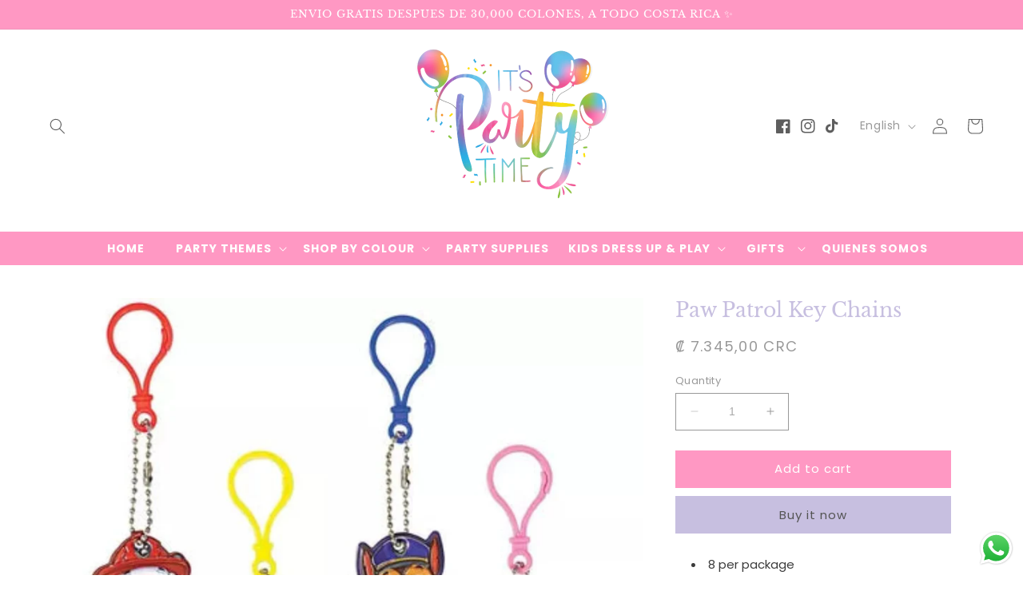

--- FILE ---
content_type: text/html; charset=utf-8
request_url: https://itspartytime.us/products/paw-patrol-key-chains
body_size: 28595
content:
<!doctype html>
<html class="no-js" lang="en">
  <head>
    <meta charset="utf-8">
    <meta http-equiv="X-UA-Compatible" content="IE=edge">
    <meta name="viewport" content="width=device-width,initial-scale=1">
    <meta name="theme-color" content="">
    <link rel="canonical" href="https://itspartytime.us/products/paw-patrol-key-chains">
    <link rel="preconnect" href="https://cdn.shopify.com" crossorigin><link rel="preconnect" href="https://fonts.shopifycdn.com" crossorigin><title>
      Paw Patrol Key Chains
 &ndash; Its Party Time</title>

    
      <meta name="description" content="8 per package 2 each of 4 designs: Chase, Marshall, Rubble, and Skye Attached plastic clip">
    

    

<meta property="og:site_name" content="Its Party Time">
<meta property="og:url" content="https://itspartytime.us/products/paw-patrol-key-chains">
<meta property="og:title" content="Paw Patrol Key Chains">
<meta property="og:type" content="product">
<meta property="og:description" content="8 per package 2 each of 4 designs: Chase, Marshall, Rubble, and Skye Attached plastic clip"><meta property="og:image" content="http://itspartytime.us/cdn/shop/files/863758.webp?v=1716926570">
  <meta property="og:image:secure_url" content="https://itspartytime.us/cdn/shop/files/863758.webp?v=1716926570">
  <meta property="og:image:width" content="2048">
  <meta property="og:image:height" content="2048"><meta property="og:price:amount" content="7.345,00">
  <meta property="og:price:currency" content="CRC"><meta name="twitter:card" content="summary_large_image">
<meta name="twitter:title" content="Paw Patrol Key Chains">
<meta name="twitter:description" content="8 per package 2 each of 4 designs: Chase, Marshall, Rubble, and Skye Attached plastic clip">

<script src="https://cdnjs.cloudflare.com/ajax/libs/jquery/3.7.1/jquery.min.js"></script>
    <script src="//itspartytime.us/cdn/shop/t/5/assets/constants.js?v=95358004781563950421709028717" defer="defer"></script>
    <script src="//itspartytime.us/cdn/shop/t/5/assets/pubsub.js?v=2921868252632587581709028717" defer="defer"></script>
    <script src="//itspartytime.us/cdn/shop/t/5/assets/global.js?v=127210358271191040921709121632" defer="defer"></script>
    <script>window.performance && window.performance.mark && window.performance.mark('shopify.content_for_header.start');</script><meta name="google-site-verification" content="UZzmL2ZCZtgRm0JkrtvSRVi0L9mvN3w9Ul-BZUsjcRE">
<meta id="shopify-digital-wallet" name="shopify-digital-wallet" content="/81757634881/digital_wallets/dialog">
<meta name="shopify-checkout-api-token" content="76f2d2c2fc4ac5d51d191c74248435d7">
<meta id="in-context-paypal-metadata" data-shop-id="81757634881" data-venmo-supported="false" data-environment="production" data-locale="en_US" data-paypal-v4="true" data-currency="CRC">
<link rel="alternate" hreflang="x-default" href="https://itspartytime.us/products/paw-patrol-key-chains">
<link rel="alternate" hreflang="en" href="https://itspartytime.us/products/paw-patrol-key-chains">
<link rel="alternate" hreflang="es" href="https://itspartytime.us/es/products/paw-patrol-key-chains">
<link rel="alternate" type="application/json+oembed" href="https://itspartytime.us/products/paw-patrol-key-chains.oembed">
<script async="async" src="/checkouts/internal/preloads.js?locale=en-CR"></script>
<script id="shopify-features" type="application/json">{"accessToken":"76f2d2c2fc4ac5d51d191c74248435d7","betas":["rich-media-storefront-analytics"],"domain":"itspartytime.us","predictiveSearch":true,"shopId":81757634881,"locale":"en"}</script>
<script>var Shopify = Shopify || {};
Shopify.shop = "e5d7a7-2.myshopify.com";
Shopify.locale = "en";
Shopify.currency = {"active":"CRC","rate":"1.0"};
Shopify.country = "CR";
Shopify.theme = {"name":"ITG(27\/02\/2024) Pastel rainbow","id":166141657409,"schema_name":"Pastel Rainbow","schema_version":"2.0.0","theme_store_id":null,"role":"main"};
Shopify.theme.handle = "null";
Shopify.theme.style = {"id":null,"handle":null};
Shopify.cdnHost = "itspartytime.us/cdn";
Shopify.routes = Shopify.routes || {};
Shopify.routes.root = "/";</script>
<script type="module">!function(o){(o.Shopify=o.Shopify||{}).modules=!0}(window);</script>
<script>!function(o){function n(){var o=[];function n(){o.push(Array.prototype.slice.apply(arguments))}return n.q=o,n}var t=o.Shopify=o.Shopify||{};t.loadFeatures=n(),t.autoloadFeatures=n()}(window);</script>
<script id="shop-js-analytics" type="application/json">{"pageType":"product"}</script>
<script defer="defer" async type="module" src="//itspartytime.us/cdn/shopifycloud/shop-js/modules/v2/client.init-shop-cart-sync_BT-GjEfc.en.esm.js"></script>
<script defer="defer" async type="module" src="//itspartytime.us/cdn/shopifycloud/shop-js/modules/v2/chunk.common_D58fp_Oc.esm.js"></script>
<script defer="defer" async type="module" src="//itspartytime.us/cdn/shopifycloud/shop-js/modules/v2/chunk.modal_xMitdFEc.esm.js"></script>
<script type="module">
  await import("//itspartytime.us/cdn/shopifycloud/shop-js/modules/v2/client.init-shop-cart-sync_BT-GjEfc.en.esm.js");
await import("//itspartytime.us/cdn/shopifycloud/shop-js/modules/v2/chunk.common_D58fp_Oc.esm.js");
await import("//itspartytime.us/cdn/shopifycloud/shop-js/modules/v2/chunk.modal_xMitdFEc.esm.js");

  window.Shopify.SignInWithShop?.initShopCartSync?.({"fedCMEnabled":true,"windoidEnabled":true});

</script>
<script>(function() {
  var isLoaded = false;
  function asyncLoad() {
    if (isLoaded) return;
    isLoaded = true;
    var urls = ["https:\/\/cdn.adtrace.ai\/facebook-track.js?shop=e5d7a7-2.myshopify.com","https:\/\/cdn.adtrace.ai\/google-track.js?shop=e5d7a7-2.myshopify.com","\/\/cdn.shopify.com\/proxy\/aa4e2812b103d1b32c2ee0621e9d4349a4066edbae5c0b224285ca6dea7dbb89\/bucket.useifsapp.com\/theme-files-min\/js\/ifs-script-tag-min.js?v=2\u0026shop=e5d7a7-2.myshopify.com\u0026sp-cache-control=cHVibGljLCBtYXgtYWdlPTkwMA"];
    for (var i = 0; i < urls.length; i++) {
      var s = document.createElement('script');
      s.type = 'text/javascript';
      s.async = true;
      s.src = urls[i];
      var x = document.getElementsByTagName('script')[0];
      x.parentNode.insertBefore(s, x);
    }
  };
  if(window.attachEvent) {
    window.attachEvent('onload', asyncLoad);
  } else {
    window.addEventListener('load', asyncLoad, false);
  }
})();</script>
<script id="__st">var __st={"a":81757634881,"offset":-21600,"reqid":"43b6ffe2-6371-4ab9-9f72-e541227b09a3-1769145283","pageurl":"itspartytime.us\/products\/paw-patrol-key-chains","u":"3c3aeb5cdd94","p":"product","rtyp":"product","rid":9061366006081};</script>
<script>window.ShopifyPaypalV4VisibilityTracking = true;</script>
<script id="captcha-bootstrap">!function(){'use strict';const t='contact',e='account',n='new_comment',o=[[t,t],['blogs',n],['comments',n],[t,'customer']],c=[[e,'customer_login'],[e,'guest_login'],[e,'recover_customer_password'],[e,'create_customer']],r=t=>t.map((([t,e])=>`form[action*='/${t}']:not([data-nocaptcha='true']) input[name='form_type'][value='${e}']`)).join(','),a=t=>()=>t?[...document.querySelectorAll(t)].map((t=>t.form)):[];function s(){const t=[...o],e=r(t);return a(e)}const i='password',u='form_key',d=['recaptcha-v3-token','g-recaptcha-response','h-captcha-response',i],f=()=>{try{return window.sessionStorage}catch{return}},m='__shopify_v',_=t=>t.elements[u];function p(t,e,n=!1){try{const o=window.sessionStorage,c=JSON.parse(o.getItem(e)),{data:r}=function(t){const{data:e,action:n}=t;return t[m]||n?{data:e,action:n}:{data:t,action:n}}(c);for(const[e,n]of Object.entries(r))t.elements[e]&&(t.elements[e].value=n);n&&o.removeItem(e)}catch(o){console.error('form repopulation failed',{error:o})}}const l='form_type',E='cptcha';function T(t){t.dataset[E]=!0}const w=window,h=w.document,L='Shopify',v='ce_forms',y='captcha';let A=!1;((t,e)=>{const n=(g='f06e6c50-85a8-45c8-87d0-21a2b65856fe',I='https://cdn.shopify.com/shopifycloud/storefront-forms-hcaptcha/ce_storefront_forms_captcha_hcaptcha.v1.5.2.iife.js',D={infoText:'Protected by hCaptcha',privacyText:'Privacy',termsText:'Terms'},(t,e,n)=>{const o=w[L][v],c=o.bindForm;if(c)return c(t,g,e,D).then(n);var r;o.q.push([[t,g,e,D],n]),r=I,A||(h.body.append(Object.assign(h.createElement('script'),{id:'captcha-provider',async:!0,src:r})),A=!0)});var g,I,D;w[L]=w[L]||{},w[L][v]=w[L][v]||{},w[L][v].q=[],w[L][y]=w[L][y]||{},w[L][y].protect=function(t,e){n(t,void 0,e),T(t)},Object.freeze(w[L][y]),function(t,e,n,w,h,L){const[v,y,A,g]=function(t,e,n){const i=e?o:[],u=t?c:[],d=[...i,...u],f=r(d),m=r(i),_=r(d.filter((([t,e])=>n.includes(e))));return[a(f),a(m),a(_),s()]}(w,h,L),I=t=>{const e=t.target;return e instanceof HTMLFormElement?e:e&&e.form},D=t=>v().includes(t);t.addEventListener('submit',(t=>{const e=I(t);if(!e)return;const n=D(e)&&!e.dataset.hcaptchaBound&&!e.dataset.recaptchaBound,o=_(e),c=g().includes(e)&&(!o||!o.value);(n||c)&&t.preventDefault(),c&&!n&&(function(t){try{if(!f())return;!function(t){const e=f();if(!e)return;const n=_(t);if(!n)return;const o=n.value;o&&e.removeItem(o)}(t);const e=Array.from(Array(32),(()=>Math.random().toString(36)[2])).join('');!function(t,e){_(t)||t.append(Object.assign(document.createElement('input'),{type:'hidden',name:u})),t.elements[u].value=e}(t,e),function(t,e){const n=f();if(!n)return;const o=[...t.querySelectorAll(`input[type='${i}']`)].map((({name:t})=>t)),c=[...d,...o],r={};for(const[a,s]of new FormData(t).entries())c.includes(a)||(r[a]=s);n.setItem(e,JSON.stringify({[m]:1,action:t.action,data:r}))}(t,e)}catch(e){console.error('failed to persist form',e)}}(e),e.submit())}));const S=(t,e)=>{t&&!t.dataset[E]&&(n(t,e.some((e=>e===t))),T(t))};for(const o of['focusin','change'])t.addEventListener(o,(t=>{const e=I(t);D(e)&&S(e,y())}));const B=e.get('form_key'),M=e.get(l),P=B&&M;t.addEventListener('DOMContentLoaded',(()=>{const t=y();if(P)for(const e of t)e.elements[l].value===M&&p(e,B);[...new Set([...A(),...v().filter((t=>'true'===t.dataset.shopifyCaptcha))])].forEach((e=>S(e,t)))}))}(h,new URLSearchParams(w.location.search),n,t,e,['guest_login'])})(!0,!0)}();</script>
<script integrity="sha256-4kQ18oKyAcykRKYeNunJcIwy7WH5gtpwJnB7kiuLZ1E=" data-source-attribution="shopify.loadfeatures" defer="defer" src="//itspartytime.us/cdn/shopifycloud/storefront/assets/storefront/load_feature-a0a9edcb.js" crossorigin="anonymous"></script>
<script data-source-attribution="shopify.dynamic_checkout.dynamic.init">var Shopify=Shopify||{};Shopify.PaymentButton=Shopify.PaymentButton||{isStorefrontPortableWallets:!0,init:function(){window.Shopify.PaymentButton.init=function(){};var t=document.createElement("script");t.src="https://itspartytime.us/cdn/shopifycloud/portable-wallets/latest/portable-wallets.en.js",t.type="module",document.head.appendChild(t)}};
</script>
<script data-source-attribution="shopify.dynamic_checkout.buyer_consent">
  function portableWalletsHideBuyerConsent(e){var t=document.getElementById("shopify-buyer-consent"),n=document.getElementById("shopify-subscription-policy-button");t&&n&&(t.classList.add("hidden"),t.setAttribute("aria-hidden","true"),n.removeEventListener("click",e))}function portableWalletsShowBuyerConsent(e){var t=document.getElementById("shopify-buyer-consent"),n=document.getElementById("shopify-subscription-policy-button");t&&n&&(t.classList.remove("hidden"),t.removeAttribute("aria-hidden"),n.addEventListener("click",e))}window.Shopify?.PaymentButton&&(window.Shopify.PaymentButton.hideBuyerConsent=portableWalletsHideBuyerConsent,window.Shopify.PaymentButton.showBuyerConsent=portableWalletsShowBuyerConsent);
</script>
<script>
  function portableWalletsCleanup(e){e&&e.src&&console.error("Failed to load portable wallets script "+e.src);var t=document.querySelectorAll("shopify-accelerated-checkout .shopify-payment-button__skeleton, shopify-accelerated-checkout-cart .wallet-cart-button__skeleton"),e=document.getElementById("shopify-buyer-consent");for(let e=0;e<t.length;e++)t[e].remove();e&&e.remove()}function portableWalletsNotLoadedAsModule(e){e instanceof ErrorEvent&&"string"==typeof e.message&&e.message.includes("import.meta")&&"string"==typeof e.filename&&e.filename.includes("portable-wallets")&&(window.removeEventListener("error",portableWalletsNotLoadedAsModule),window.Shopify.PaymentButton.failedToLoad=e,"loading"===document.readyState?document.addEventListener("DOMContentLoaded",window.Shopify.PaymentButton.init):window.Shopify.PaymentButton.init())}window.addEventListener("error",portableWalletsNotLoadedAsModule);
</script>

<script type="module" src="https://itspartytime.us/cdn/shopifycloud/portable-wallets/latest/portable-wallets.en.js" onError="portableWalletsCleanup(this)" crossorigin="anonymous"></script>
<script nomodule>
  document.addEventListener("DOMContentLoaded", portableWalletsCleanup);
</script>

<link id="shopify-accelerated-checkout-styles" rel="stylesheet" media="screen" href="https://itspartytime.us/cdn/shopifycloud/portable-wallets/latest/accelerated-checkout-backwards-compat.css" crossorigin="anonymous">
<style id="shopify-accelerated-checkout-cart">
        #shopify-buyer-consent {
  margin-top: 1em;
  display: inline-block;
  width: 100%;
}

#shopify-buyer-consent.hidden {
  display: none;
}

#shopify-subscription-policy-button {
  background: none;
  border: none;
  padding: 0;
  text-decoration: underline;
  font-size: inherit;
  cursor: pointer;
}

#shopify-subscription-policy-button::before {
  box-shadow: none;
}

      </style>
<script id="sections-script" data-sections="header" defer="defer" src="//itspartytime.us/cdn/shop/t/5/compiled_assets/scripts.js?v=3869"></script>
<script>window.performance && window.performance.mark && window.performance.mark('shopify.content_for_header.end');</script>


    <style data-shopify>
      @font-face {
  font-family: Poppins;
  font-weight: 400;
  font-style: normal;
  font-display: swap;
  src: url("//itspartytime.us/cdn/fonts/poppins/poppins_n4.0ba78fa5af9b0e1a374041b3ceaadf0a43b41362.woff2") format("woff2"),
       url("//itspartytime.us/cdn/fonts/poppins/poppins_n4.214741a72ff2596839fc9760ee7a770386cf16ca.woff") format("woff");
}

      @font-face {
  font-family: Poppins;
  font-weight: 700;
  font-style: normal;
  font-display: swap;
  src: url("//itspartytime.us/cdn/fonts/poppins/poppins_n7.56758dcf284489feb014a026f3727f2f20a54626.woff2") format("woff2"),
       url("//itspartytime.us/cdn/fonts/poppins/poppins_n7.f34f55d9b3d3205d2cd6f64955ff4b36f0cfd8da.woff") format("woff");
}

      @font-face {
  font-family: Poppins;
  font-weight: 400;
  font-style: italic;
  font-display: swap;
  src: url("//itspartytime.us/cdn/fonts/poppins/poppins_i4.846ad1e22474f856bd6b81ba4585a60799a9f5d2.woff2") format("woff2"),
       url("//itspartytime.us/cdn/fonts/poppins/poppins_i4.56b43284e8b52fc64c1fd271f289a39e8477e9ec.woff") format("woff");
}

      @font-face {
  font-family: Poppins;
  font-weight: 700;
  font-style: italic;
  font-display: swap;
  src: url("//itspartytime.us/cdn/fonts/poppins/poppins_i7.42fd71da11e9d101e1e6c7932199f925f9eea42d.woff2") format("woff2"),
       url("//itspartytime.us/cdn/fonts/poppins/poppins_i7.ec8499dbd7616004e21155106d13837fff4cf556.woff") format("woff");
}

      @font-face {
  font-family: "Libre Baskerville";
  font-weight: 400;
  font-style: normal;
  font-display: swap;
  src: url("//itspartytime.us/cdn/fonts/libre_baskerville/librebaskerville_n4.2ec9ee517e3ce28d5f1e6c6e75efd8a97e59c189.woff2") format("woff2"),
       url("//itspartytime.us/cdn/fonts/libre_baskerville/librebaskerville_n4.323789551b85098885c8eccedfb1bd8f25f56007.woff") format("woff");
}


      :root {
        --font-body-family: Poppins, sans-serif;
        --font-body-style: normal;
        --font-body-size: 15px;
        --font-body-weight: 400;
        --font-body-weight-bold: 700;

        --font-heading-family: "Libre Baskerville", serif;
        --font-heading-style: normal;
        --font-heading-weight: 400;
        --font-heading-small: 17px;
        --font-heading-medium: 25px;
        --font-heading-large: 35px;
        --font-heading-1: 22px;
        --font-heading-2: 18px;
        --font-heading-1-weight: ;
        --font-heading-2-weight: ;

        --font-body-scale: 1.0;
        --font-heading-scale: 1.0;

        --color-base-text: 153, 153, 153;
        --color-shadow: 153, 153, 153;
        --color-base-background-1: 255, 255, 255;
        --color-base-background-2: 94, 94, 94;
        --color-base-solid-button-labels: 84, 84, 84;
        --color-base-outline-button-labels: 153, 153, 153;
        --color-base-accent-1: 199, 191, 224;
        --color-base-accent-2: 255, 152, 195;
        --color-base-accent-3: 185, 178, 224;
        --color-base-accent-4: 94, 94, 94;
        --color-base-accent-5: 255, 253, 247;
        --color-base-accent-6: 252, 243, 247;
        --payment-terms-background-color: #ffffff;

        --color-heading-1: 153, 153, 153;
        --color-heading-2: 153, 153, 153;
        --color-main-text: 84, 84, 84;
        --color-list: 59, 59, 59;
        --color-links: 199, 191, 224;
        --color-bold: 208, 228, 234;
        --color-italic: 252, 208, 232;
        --color-underline: 214, 186, 107;

        --media-padding: px;
        --media-border-opacity: 0.0;
        --media-border-width: 0px;
        --media-radius: 0px;
        --media-shadow-opacity: 0.0;
        --media-shadow-horizontal-offset: 0px;
        --media-shadow-vertical-offset: 4px;
        --media-shadow-blur-radius: 5px;
        --media-shadow-visible: 0;

        --page-width: 120rem;
        --page-width-margin: 0rem;

        --product-card-image-padding: 0.0rem;
        --product-card-corner-radius: 0.0rem;
        --product-card-text-alignment: left;
        --product-card-border-width: 0.0rem;
        --product-card-border-opacity: 0.0;
        --product-card-shadow-opacity: 0.0;
        --product-card-shadow-visible: 0;
        --product-card-shadow-horizontal-offset: -4.0rem;
        --product-card-shadow-vertical-offset: -4.0rem;
        --product-card-shadow-blur-radius: 0.0rem;

        --collection-card-image-padding: 0.0rem;
        --collection-card-corner-radius: 0.0rem;
        --collection-card-text-alignment: center;
        --collection-card-border-width: 0.0rem;
        --collection-card-border-opacity: 0.0;
        --collection-card-shadow-opacity: 0.0;
        --collection-card-shadow-visible: 0;
        --collection-card-shadow-horizontal-offset: -4.0rem;
        --collection-card-shadow-vertical-offset: -4.0rem;
        --collection-card-shadow-blur-radius: 0.0rem;

        --blog-card-image-padding: 0.0rem;
        --blog-card-corner-radius: 0.0rem;
        --blog-card-text-alignment: left;
        --blog-card-border-width: 0.0rem;
        --blog-card-border-opacity: 0.0;
        --blog-card-shadow-opacity: 0.0;
        --blog-card-shadow-visible: 0;
        --blog-card-shadow-horizontal-offset: -4.0rem;
        --blog-card-shadow-vertical-offset: -4.0rem;
        --blog-card-shadow-blur-radius: 0.0rem;

        --badge-corner-radius: 4.0rem;

        --popup-border-width: 1px;
        --popup-border-opacity: 0.1;
        --popup-corner-radius: 0px;
        --popup-shadow-opacity: 0.0;
        --popup-shadow-horizontal-offset: 0px;
        --popup-shadow-vertical-offset: 4px;
        --popup-shadow-blur-radius: 5px;

        --drawer-border-width: 1px;
        --drawer-border-opacity: 0.1;
        --drawer-shadow-opacity: 0.0;
        --drawer-shadow-horizontal-offset: 0px;
        --drawer-shadow-vertical-offset: 4px;
        --drawer-shadow-blur-radius: 5px;

        --spacing-sections-desktop: 0px;
        --spacing-sections-mobile: 0px;

        --grid-desktop-vertical-spacing: 24px;
        --grid-desktop-horizontal-spacing: 24px;
        --grid-mobile-vertical-spacing: 12px;
        --grid-mobile-horizontal-spacing: 12px;

        --text-boxes-border-opacity: 0.1;
        --text-boxes-border-width: 0px;
        --text-boxes-radius: 0px;
        --text-boxes-shadow-opacity: 0.0;
        --text-boxes-shadow-visible: 0;
        --text-boxes-shadow-horizontal-offset: 0px;
        --text-boxes-shadow-vertical-offset: 4px;
        --text-boxes-shadow-blur-radius: 5px;

        --buttons-radius: 0px;
        --buttons-radius-outset: 0px;
        --buttons-border-width: 1px;
        --buttons-border-opacity: 1.0;
        --buttons-shadow-opacity: 0.0;
        --buttons-shadow-visible: 0;
        --buttons-shadow-horizontal-offset: 0px;
        --buttons-shadow-vertical-offset: 4px;
        --buttons-shadow-blur-radius: 5px;
        --buttons-border-offset: 0px;

        --inputs-radius: 0px;
        --inputs-border-width: 1px;
        --inputs-border-opacity: 1.0;
        --inputs-shadow-opacity: 0.0;
        --inputs-shadow-horizontal-offset: 0px;
        --inputs-margin-offset: 0px;
        --inputs-shadow-vertical-offset: 4px;
        --inputs-shadow-blur-radius: 5px;
        --inputs-radius-outset: 0px;

        --variant-pills-radius: 0px;
        --variant-pills-border-width: 1px;
        --variant-pills-border-opacity: 0.1;
        --variant-pills-shadow-opacity: 0.0;
        --variant-pills-shadow-horizontal-offset: 0px;
        --variant-pills-shadow-vertical-offset: 4px;
        --variant-pills-shadow-blur-radius: 5px;
      }

      *,
      *::before,
      *::after {
        box-sizing: inherit;
      }

      html {
        box-sizing: border-box;
        font-size: calc(var(--font-body-scale) * 62.5%);
        height: 100%;
      }

      body {
        display: grid;
        grid-template-rows: auto auto 1fr auto;
        grid-template-columns: 100%;
        min-height: 100%;
        margin: 0;
        font-size: var(--font-body-size);
        line-height: calc(1 + 0.8 / var(--font-body-scale));
        font-family: var(--font-body-family);
        font-style: var(--font-body-style);
        font-weight: var(--font-body-weight);
      }

      @media screen and (min-width: 750px) {
        body {
          font-size: var(--font-body-size);
        }
      }
    </style>

    <link href="//itspartytime.us/cdn/shop/t/5/assets/base.css?v=3246897451494219721709115112" rel="stylesheet" type="text/css" media="all" />
<link rel="preload" as="font" href="//itspartytime.us/cdn/fonts/poppins/poppins_n4.0ba78fa5af9b0e1a374041b3ceaadf0a43b41362.woff2" type="font/woff2" crossorigin><link rel="preload" as="font" href="//itspartytime.us/cdn/fonts/libre_baskerville/librebaskerville_n4.2ec9ee517e3ce28d5f1e6c6e75efd8a97e59c189.woff2" type="font/woff2" crossorigin><link
        rel="stylesheet"
        href="//itspartytime.us/cdn/shop/t/5/assets/component-predictive-search.css?v=85913294783299393391709028717"
        media="print"
        onload="this.media='all'"
      ><script>
      document.documentElement.className = document.documentElement.className.replace('no-js', 'js');
      if (Shopify.designMode) {
        document.documentElement.classList.add('shopify-design-mode');
      }
    </script>
  <!-- BEGIN app block: shopify://apps/capi-facebook-pixel-meta-api/blocks/facebook-ads-pixels/4ad3004f-fa0b-4587-a4f1-4d8ce89e9fbb -->






    <meta data-adtfp="358104592088379"></meta>




<script>
    window.__adTraceFacebookPaused = ``;
    window.__adTraceFacebookServerSideApiEnabled = `true`;
    window.__adTraceShopifyDomain = `https://itspartytime.us`;
    window.__adTraceIsProductPage = `product`.includes("product");
    window.__adTraceShopCurrency = `CRC`;
    window.__adTraceProductInfo = {
        "id": "9061366006081",
        "name": `Paw Patrol Key Chains`,
        "price": "7.345,00",
        "url": "/products/paw-patrol-key-chains",
        "description": "\u003cmeta charset=\"utf-8\"\u003e\n\u003cul data-mce-fragment=\"1\"\u003e\n\u003cli data-mce-fragment=\"1\"\u003e8 per package\u003c\/li\u003e\n\u003cli data-mce-fragment=\"1\"\u003e2 each of 4 designs: Chase, Marshall, Rubble, and Skye\u003c\/li\u003e\n\u003cli data-mce-fragment=\"1\"\u003eAttached plastic clip\u003c\/li\u003e\n\u003c\/ul\u003e",
        "image": "//itspartytime.us/cdn/shop/files/863758.webp?v=1716926570"
    };
    
</script>
<!-- END app block --><!-- BEGIN app block: shopify://apps/google-ads-ga4-analytics-adt/blocks/google-analytics-4/25a47c90-9437-4f66-918c-3c9a15d7897f -->






    <meta data-adtgm="G-K1RTN2PJ7H"></meta>




<script>
    window.__adTraceGooglePaused = ``;
    window.__adTraceGoogleServerSideApiEnabled = `true`;
    window.__adTraceShopifyDomain = `https://itspartytime.us`;
    window.__adTraceIsProductPage = `product`.includes("product");
    window.__adTraceShopCurrency = `CRC`;
    window.__adTraceProductInfo = {
        "id": "9061366006081",
        "name": `Paw Patrol Key Chains`,
        "price": "7.345,00",
        "url": "/products/paw-patrol-key-chains",
        "description": "\u003cmeta charset=\"utf-8\"\u003e\n\u003cul data-mce-fragment=\"1\"\u003e\n\u003cli data-mce-fragment=\"1\"\u003e8 per package\u003c\/li\u003e\n\u003cli data-mce-fragment=\"1\"\u003e2 each of 4 designs: Chase, Marshall, Rubble, and Skye\u003c\/li\u003e\n\u003cli data-mce-fragment=\"1\"\u003eAttached plastic clip\u003c\/li\u003e\n\u003c\/ul\u003e",
        "image": "//itspartytime.us/cdn/shop/files/863758.webp?v=1716926570"
    };
    
</script>
<!-- END app block --><script src="https://cdn.shopify.com/extensions/15956640-5fbd-4282-a77e-c39c9c2d6136/facebook-instagram-pixels-at-90/assets/facebook-pixel.js" type="text/javascript" defer="defer"></script>
<script src="https://cdn.shopify.com/extensions/019b8cbe-684e-7816-b84e-59c9fa41ad1c/instagram-story-app-45/assets/instagram-story.js" type="text/javascript" defer="defer"></script>
<link href="https://cdn.shopify.com/extensions/019b8cbe-684e-7816-b84e-59c9fa41ad1c/instagram-story-app-45/assets/instagram-story.css" rel="stylesheet" type="text/css" media="all">
<script src="https://cdn.shopify.com/extensions/f99b8fdc-642f-4cca-9e05-643a7016aaa0/google-ads-track-ga4-adtrace-52/assets/google-pixel.js" type="text/javascript" defer="defer"></script>
<script src="https://cdn.shopify.com/extensions/019b6dda-9f81-7c8b-b5f5-7756ae4a26fb/dondy-whatsapp-chat-widget-85/assets/ChatBubble.js" type="text/javascript" defer="defer"></script>
<link href="https://cdn.shopify.com/extensions/019b6dda-9f81-7c8b-b5f5-7756ae4a26fb/dondy-whatsapp-chat-widget-85/assets/ChatBubble.css" rel="stylesheet" type="text/css" media="all">
<link href="https://monorail-edge.shopifysvc.com" rel="dns-prefetch">
<script>(function(){if ("sendBeacon" in navigator && "performance" in window) {try {var session_token_from_headers = performance.getEntriesByType('navigation')[0].serverTiming.find(x => x.name == '_s').description;} catch {var session_token_from_headers = undefined;}var session_cookie_matches = document.cookie.match(/_shopify_s=([^;]*)/);var session_token_from_cookie = session_cookie_matches && session_cookie_matches.length === 2 ? session_cookie_matches[1] : "";var session_token = session_token_from_headers || session_token_from_cookie || "";function handle_abandonment_event(e) {var entries = performance.getEntries().filter(function(entry) {return /monorail-edge.shopifysvc.com/.test(entry.name);});if (!window.abandonment_tracked && entries.length === 0) {window.abandonment_tracked = true;var currentMs = Date.now();var navigation_start = performance.timing.navigationStart;var payload = {shop_id: 81757634881,url: window.location.href,navigation_start,duration: currentMs - navigation_start,session_token,page_type: "product"};window.navigator.sendBeacon("https://monorail-edge.shopifysvc.com/v1/produce", JSON.stringify({schema_id: "online_store_buyer_site_abandonment/1.1",payload: payload,metadata: {event_created_at_ms: currentMs,event_sent_at_ms: currentMs}}));}}window.addEventListener('pagehide', handle_abandonment_event);}}());</script>
<script id="web-pixels-manager-setup">(function e(e,d,r,n,o){if(void 0===o&&(o={}),!Boolean(null===(a=null===(i=window.Shopify)||void 0===i?void 0:i.analytics)||void 0===a?void 0:a.replayQueue)){var i,a;window.Shopify=window.Shopify||{};var t=window.Shopify;t.analytics=t.analytics||{};var s=t.analytics;s.replayQueue=[],s.publish=function(e,d,r){return s.replayQueue.push([e,d,r]),!0};try{self.performance.mark("wpm:start")}catch(e){}var l=function(){var e={modern:/Edge?\/(1{2}[4-9]|1[2-9]\d|[2-9]\d{2}|\d{4,})\.\d+(\.\d+|)|Firefox\/(1{2}[4-9]|1[2-9]\d|[2-9]\d{2}|\d{4,})\.\d+(\.\d+|)|Chrom(ium|e)\/(9{2}|\d{3,})\.\d+(\.\d+|)|(Maci|X1{2}).+ Version\/(15\.\d+|(1[6-9]|[2-9]\d|\d{3,})\.\d+)([,.]\d+|)( \(\w+\)|)( Mobile\/\w+|) Safari\/|Chrome.+OPR\/(9{2}|\d{3,})\.\d+\.\d+|(CPU[ +]OS|iPhone[ +]OS|CPU[ +]iPhone|CPU IPhone OS|CPU iPad OS)[ +]+(15[._]\d+|(1[6-9]|[2-9]\d|\d{3,})[._]\d+)([._]\d+|)|Android:?[ /-](13[3-9]|1[4-9]\d|[2-9]\d{2}|\d{4,})(\.\d+|)(\.\d+|)|Android.+Firefox\/(13[5-9]|1[4-9]\d|[2-9]\d{2}|\d{4,})\.\d+(\.\d+|)|Android.+Chrom(ium|e)\/(13[3-9]|1[4-9]\d|[2-9]\d{2}|\d{4,})\.\d+(\.\d+|)|SamsungBrowser\/([2-9]\d|\d{3,})\.\d+/,legacy:/Edge?\/(1[6-9]|[2-9]\d|\d{3,})\.\d+(\.\d+|)|Firefox\/(5[4-9]|[6-9]\d|\d{3,})\.\d+(\.\d+|)|Chrom(ium|e)\/(5[1-9]|[6-9]\d|\d{3,})\.\d+(\.\d+|)([\d.]+$|.*Safari\/(?![\d.]+ Edge\/[\d.]+$))|(Maci|X1{2}).+ Version\/(10\.\d+|(1[1-9]|[2-9]\d|\d{3,})\.\d+)([,.]\d+|)( \(\w+\)|)( Mobile\/\w+|) Safari\/|Chrome.+OPR\/(3[89]|[4-9]\d|\d{3,})\.\d+\.\d+|(CPU[ +]OS|iPhone[ +]OS|CPU[ +]iPhone|CPU IPhone OS|CPU iPad OS)[ +]+(10[._]\d+|(1[1-9]|[2-9]\d|\d{3,})[._]\d+)([._]\d+|)|Android:?[ /-](13[3-9]|1[4-9]\d|[2-9]\d{2}|\d{4,})(\.\d+|)(\.\d+|)|Mobile Safari.+OPR\/([89]\d|\d{3,})\.\d+\.\d+|Android.+Firefox\/(13[5-9]|1[4-9]\d|[2-9]\d{2}|\d{4,})\.\d+(\.\d+|)|Android.+Chrom(ium|e)\/(13[3-9]|1[4-9]\d|[2-9]\d{2}|\d{4,})\.\d+(\.\d+|)|Android.+(UC? ?Browser|UCWEB|U3)[ /]?(15\.([5-9]|\d{2,})|(1[6-9]|[2-9]\d|\d{3,})\.\d+)\.\d+|SamsungBrowser\/(5\.\d+|([6-9]|\d{2,})\.\d+)|Android.+MQ{2}Browser\/(14(\.(9|\d{2,})|)|(1[5-9]|[2-9]\d|\d{3,})(\.\d+|))(\.\d+|)|K[Aa][Ii]OS\/(3\.\d+|([4-9]|\d{2,})\.\d+)(\.\d+|)/},d=e.modern,r=e.legacy,n=navigator.userAgent;return n.match(d)?"modern":n.match(r)?"legacy":"unknown"}(),u="modern"===l?"modern":"legacy",c=(null!=n?n:{modern:"",legacy:""})[u],f=function(e){return[e.baseUrl,"/wpm","/b",e.hashVersion,"modern"===e.buildTarget?"m":"l",".js"].join("")}({baseUrl:d,hashVersion:r,buildTarget:u}),m=function(e){var d=e.version,r=e.bundleTarget,n=e.surface,o=e.pageUrl,i=e.monorailEndpoint;return{emit:function(e){var a=e.status,t=e.errorMsg,s=(new Date).getTime(),l=JSON.stringify({metadata:{event_sent_at_ms:s},events:[{schema_id:"web_pixels_manager_load/3.1",payload:{version:d,bundle_target:r,page_url:o,status:a,surface:n,error_msg:t},metadata:{event_created_at_ms:s}}]});if(!i)return console&&console.warn&&console.warn("[Web Pixels Manager] No Monorail endpoint provided, skipping logging."),!1;try{return self.navigator.sendBeacon.bind(self.navigator)(i,l)}catch(e){}var u=new XMLHttpRequest;try{return u.open("POST",i,!0),u.setRequestHeader("Content-Type","text/plain"),u.send(l),!0}catch(e){return console&&console.warn&&console.warn("[Web Pixels Manager] Got an unhandled error while logging to Monorail."),!1}}}}({version:r,bundleTarget:l,surface:e.surface,pageUrl:self.location.href,monorailEndpoint:e.monorailEndpoint});try{o.browserTarget=l,function(e){var d=e.src,r=e.async,n=void 0===r||r,o=e.onload,i=e.onerror,a=e.sri,t=e.scriptDataAttributes,s=void 0===t?{}:t,l=document.createElement("script"),u=document.querySelector("head"),c=document.querySelector("body");if(l.async=n,l.src=d,a&&(l.integrity=a,l.crossOrigin="anonymous"),s)for(var f in s)if(Object.prototype.hasOwnProperty.call(s,f))try{l.dataset[f]=s[f]}catch(e){}if(o&&l.addEventListener("load",o),i&&l.addEventListener("error",i),u)u.appendChild(l);else{if(!c)throw new Error("Did not find a head or body element to append the script");c.appendChild(l)}}({src:f,async:!0,onload:function(){if(!function(){var e,d;return Boolean(null===(d=null===(e=window.Shopify)||void 0===e?void 0:e.analytics)||void 0===d?void 0:d.initialized)}()){var d=window.webPixelsManager.init(e)||void 0;if(d){var r=window.Shopify.analytics;r.replayQueue.forEach((function(e){var r=e[0],n=e[1],o=e[2];d.publishCustomEvent(r,n,o)})),r.replayQueue=[],r.publish=d.publishCustomEvent,r.visitor=d.visitor,r.initialized=!0}}},onerror:function(){return m.emit({status:"failed",errorMsg:"".concat(f," has failed to load")})},sri:function(e){var d=/^sha384-[A-Za-z0-9+/=]+$/;return"string"==typeof e&&d.test(e)}(c)?c:"",scriptDataAttributes:o}),m.emit({status:"loading"})}catch(e){m.emit({status:"failed",errorMsg:(null==e?void 0:e.message)||"Unknown error"})}}})({shopId: 81757634881,storefrontBaseUrl: "https://itspartytime.us",extensionsBaseUrl: "https://extensions.shopifycdn.com/cdn/shopifycloud/web-pixels-manager",monorailEndpoint: "https://monorail-edge.shopifysvc.com/unstable/produce_batch",surface: "storefront-renderer",enabledBetaFlags: ["2dca8a86"],webPixelsConfigList: [{"id":"540475713","configuration":"{\"config\":\"{\\\"pixel_id\\\":\\\"G-K1RTN2PJ7H\\\",\\\"gtag_events\\\":[{\\\"type\\\":\\\"begin_checkout\\\",\\\"action_label\\\":\\\"G-K1RTN2PJ7H\\\"},{\\\"type\\\":\\\"search\\\",\\\"action_label\\\":\\\"G-K1RTN2PJ7H\\\"},{\\\"type\\\":\\\"view_item\\\",\\\"action_label\\\":[\\\"G-K1RTN2PJ7H\\\",\\\"MC-HQ6H5VC069\\\"]},{\\\"type\\\":\\\"purchase\\\",\\\"action_label\\\":[\\\"G-K1RTN2PJ7H\\\",\\\"MC-HQ6H5VC069\\\"]},{\\\"type\\\":\\\"page_view\\\",\\\"action_label\\\":[\\\"G-K1RTN2PJ7H\\\",\\\"MC-HQ6H5VC069\\\"]},{\\\"type\\\":\\\"add_payment_info\\\",\\\"action_label\\\":\\\"G-K1RTN2PJ7H\\\"},{\\\"type\\\":\\\"add_to_cart\\\",\\\"action_label\\\":\\\"G-K1RTN2PJ7H\\\"}],\\\"enable_monitoring_mode\\\":false}\"}","eventPayloadVersion":"v1","runtimeContext":"OPEN","scriptVersion":"b2a88bafab3e21179ed38636efcd8a93","type":"APP","apiClientId":1780363,"privacyPurposes":[],"dataSharingAdjustments":{"protectedCustomerApprovalScopes":["read_customer_address","read_customer_email","read_customer_name","read_customer_personal_data","read_customer_phone"]}},{"id":"287342913","configuration":"{\"myshopifyDomain\":\"e5d7a7-2.myshopify.com\",\"fallbackTrackingEnabled\":\"0\",\"storeUsesCashOnDelivery\":\"false\"}","eventPayloadVersion":"v1","runtimeContext":"STRICT","scriptVersion":"32b4caf094025e23af14e6b65fe2822a","type":"APP","apiClientId":59444068353,"privacyPurposes":["ANALYTICS","MARKETING","SALE_OF_DATA"],"dataSharingAdjustments":{"protectedCustomerApprovalScopes":["read_customer_personal_data"]}},{"id":"287310145","configuration":"{\"myshopifyDomain\":\"e5d7a7-2.myshopify.com\",\"fallbackTrackingEnabled\":\"0\",\"storeUsesCashOnDelivery\":\"false\"}","eventPayloadVersion":"v1","runtimeContext":"STRICT","scriptVersion":"5c0f1926339ad61df65a4737e07d8842","type":"APP","apiClientId":1326022657,"privacyPurposes":["ANALYTICS","MARKETING","SALE_OF_DATA"],"dataSharingAdjustments":{"protectedCustomerApprovalScopes":["read_customer_personal_data"]}},{"id":"98894145","eventPayloadVersion":"1","runtimeContext":"LAX","scriptVersion":"1","type":"CUSTOM","privacyPurposes":[],"name":"Pixel Dashboard"},{"id":"shopify-app-pixel","configuration":"{}","eventPayloadVersion":"v1","runtimeContext":"STRICT","scriptVersion":"0450","apiClientId":"shopify-pixel","type":"APP","privacyPurposes":["ANALYTICS","MARKETING"]},{"id":"shopify-custom-pixel","eventPayloadVersion":"v1","runtimeContext":"LAX","scriptVersion":"0450","apiClientId":"shopify-pixel","type":"CUSTOM","privacyPurposes":["ANALYTICS","MARKETING"]}],isMerchantRequest: false,initData: {"shop":{"name":"Its Party Time","paymentSettings":{"currencyCode":"CRC"},"myshopifyDomain":"e5d7a7-2.myshopify.com","countryCode":"CR","storefrontUrl":"https:\/\/itspartytime.us"},"customer":null,"cart":null,"checkout":null,"productVariants":[{"price":{"amount":7345.0,"currencyCode":"CRC"},"product":{"title":"Paw Patrol Key Chains","vendor":"Its Party Time","id":"9061366006081","untranslatedTitle":"Paw Patrol Key Chains","url":"\/products\/paw-patrol-key-chains","type":""},"id":"47663263056193","image":{"src":"\/\/itspartytime.us\/cdn\/shop\/files\/863758.webp?v=1716926570"},"sku":"","title":"Default Title","untranslatedTitle":"Default Title"}],"purchasingCompany":null},},"https://itspartytime.us/cdn","fcfee988w5aeb613cpc8e4bc33m6693e112",{"modern":"","legacy":""},{"shopId":"81757634881","storefrontBaseUrl":"https:\/\/itspartytime.us","extensionBaseUrl":"https:\/\/extensions.shopifycdn.com\/cdn\/shopifycloud\/web-pixels-manager","surface":"storefront-renderer","enabledBetaFlags":"[\"2dca8a86\"]","isMerchantRequest":"false","hashVersion":"fcfee988w5aeb613cpc8e4bc33m6693e112","publish":"custom","events":"[[\"page_viewed\",{}],[\"product_viewed\",{\"productVariant\":{\"price\":{\"amount\":7345.0,\"currencyCode\":\"CRC\"},\"product\":{\"title\":\"Paw Patrol Key Chains\",\"vendor\":\"Its Party Time\",\"id\":\"9061366006081\",\"untranslatedTitle\":\"Paw Patrol Key Chains\",\"url\":\"\/products\/paw-patrol-key-chains\",\"type\":\"\"},\"id\":\"47663263056193\",\"image\":{\"src\":\"\/\/itspartytime.us\/cdn\/shop\/files\/863758.webp?v=1716926570\"},\"sku\":\"\",\"title\":\"Default Title\",\"untranslatedTitle\":\"Default Title\"}}]]"});</script><script>
  window.ShopifyAnalytics = window.ShopifyAnalytics || {};
  window.ShopifyAnalytics.meta = window.ShopifyAnalytics.meta || {};
  window.ShopifyAnalytics.meta.currency = 'CRC';
  var meta = {"product":{"id":9061366006081,"gid":"gid:\/\/shopify\/Product\/9061366006081","vendor":"Its Party Time","type":"","handle":"paw-patrol-key-chains","variants":[{"id":47663263056193,"price":734500,"name":"Paw Patrol Key Chains","public_title":null,"sku":""}],"remote":false},"page":{"pageType":"product","resourceType":"product","resourceId":9061366006081,"requestId":"43b6ffe2-6371-4ab9-9f72-e541227b09a3-1769145283"}};
  for (var attr in meta) {
    window.ShopifyAnalytics.meta[attr] = meta[attr];
  }
</script>
<script class="analytics">
  (function () {
    var customDocumentWrite = function(content) {
      var jquery = null;

      if (window.jQuery) {
        jquery = window.jQuery;
      } else if (window.Checkout && window.Checkout.$) {
        jquery = window.Checkout.$;
      }

      if (jquery) {
        jquery('body').append(content);
      }
    };

    var hasLoggedConversion = function(token) {
      if (token) {
        return document.cookie.indexOf('loggedConversion=' + token) !== -1;
      }
      return false;
    }

    var setCookieIfConversion = function(token) {
      if (token) {
        var twoMonthsFromNow = new Date(Date.now());
        twoMonthsFromNow.setMonth(twoMonthsFromNow.getMonth() + 2);

        document.cookie = 'loggedConversion=' + token + '; expires=' + twoMonthsFromNow;
      }
    }

    var trekkie = window.ShopifyAnalytics.lib = window.trekkie = window.trekkie || [];
    if (trekkie.integrations) {
      return;
    }
    trekkie.methods = [
      'identify',
      'page',
      'ready',
      'track',
      'trackForm',
      'trackLink'
    ];
    trekkie.factory = function(method) {
      return function() {
        var args = Array.prototype.slice.call(arguments);
        args.unshift(method);
        trekkie.push(args);
        return trekkie;
      };
    };
    for (var i = 0; i < trekkie.methods.length; i++) {
      var key = trekkie.methods[i];
      trekkie[key] = trekkie.factory(key);
    }
    trekkie.load = function(config) {
      trekkie.config = config || {};
      trekkie.config.initialDocumentCookie = document.cookie;
      var first = document.getElementsByTagName('script')[0];
      var script = document.createElement('script');
      script.type = 'text/javascript';
      script.onerror = function(e) {
        var scriptFallback = document.createElement('script');
        scriptFallback.type = 'text/javascript';
        scriptFallback.onerror = function(error) {
                var Monorail = {
      produce: function produce(monorailDomain, schemaId, payload) {
        var currentMs = new Date().getTime();
        var event = {
          schema_id: schemaId,
          payload: payload,
          metadata: {
            event_created_at_ms: currentMs,
            event_sent_at_ms: currentMs
          }
        };
        return Monorail.sendRequest("https://" + monorailDomain + "/v1/produce", JSON.stringify(event));
      },
      sendRequest: function sendRequest(endpointUrl, payload) {
        // Try the sendBeacon API
        if (window && window.navigator && typeof window.navigator.sendBeacon === 'function' && typeof window.Blob === 'function' && !Monorail.isIos12()) {
          var blobData = new window.Blob([payload], {
            type: 'text/plain'
          });

          if (window.navigator.sendBeacon(endpointUrl, blobData)) {
            return true;
          } // sendBeacon was not successful

        } // XHR beacon

        var xhr = new XMLHttpRequest();

        try {
          xhr.open('POST', endpointUrl);
          xhr.setRequestHeader('Content-Type', 'text/plain');
          xhr.send(payload);
        } catch (e) {
          console.log(e);
        }

        return false;
      },
      isIos12: function isIos12() {
        return window.navigator.userAgent.lastIndexOf('iPhone; CPU iPhone OS 12_') !== -1 || window.navigator.userAgent.lastIndexOf('iPad; CPU OS 12_') !== -1;
      }
    };
    Monorail.produce('monorail-edge.shopifysvc.com',
      'trekkie_storefront_load_errors/1.1',
      {shop_id: 81757634881,
      theme_id: 166141657409,
      app_name: "storefront",
      context_url: window.location.href,
      source_url: "//itspartytime.us/cdn/s/trekkie.storefront.8d95595f799fbf7e1d32231b9a28fd43b70c67d3.min.js"});

        };
        scriptFallback.async = true;
        scriptFallback.src = '//itspartytime.us/cdn/s/trekkie.storefront.8d95595f799fbf7e1d32231b9a28fd43b70c67d3.min.js';
        first.parentNode.insertBefore(scriptFallback, first);
      };
      script.async = true;
      script.src = '//itspartytime.us/cdn/s/trekkie.storefront.8d95595f799fbf7e1d32231b9a28fd43b70c67d3.min.js';
      first.parentNode.insertBefore(script, first);
    };
    trekkie.load(
      {"Trekkie":{"appName":"storefront","development":false,"defaultAttributes":{"shopId":81757634881,"isMerchantRequest":null,"themeId":166141657409,"themeCityHash":"11813646762183186786","contentLanguage":"en","currency":"CRC","eventMetadataId":"a7c5549c-9795-425e-900c-38f82c667f15"},"isServerSideCookieWritingEnabled":true,"monorailRegion":"shop_domain","enabledBetaFlags":["65f19447"]},"Session Attribution":{},"S2S":{"facebookCapiEnabled":false,"source":"trekkie-storefront-renderer","apiClientId":580111}}
    );

    var loaded = false;
    trekkie.ready(function() {
      if (loaded) return;
      loaded = true;

      window.ShopifyAnalytics.lib = window.trekkie;

      var originalDocumentWrite = document.write;
      document.write = customDocumentWrite;
      try { window.ShopifyAnalytics.merchantGoogleAnalytics.call(this); } catch(error) {};
      document.write = originalDocumentWrite;

      window.ShopifyAnalytics.lib.page(null,{"pageType":"product","resourceType":"product","resourceId":9061366006081,"requestId":"43b6ffe2-6371-4ab9-9f72-e541227b09a3-1769145283","shopifyEmitted":true});

      var match = window.location.pathname.match(/checkouts\/(.+)\/(thank_you|post_purchase)/)
      var token = match? match[1]: undefined;
      if (!hasLoggedConversion(token)) {
        setCookieIfConversion(token);
        window.ShopifyAnalytics.lib.track("Viewed Product",{"currency":"CRC","variantId":47663263056193,"productId":9061366006081,"productGid":"gid:\/\/shopify\/Product\/9061366006081","name":"Paw Patrol Key Chains","price":"7345.00","sku":"","brand":"Its Party Time","variant":null,"category":"","nonInteraction":true,"remote":false},undefined,undefined,{"shopifyEmitted":true});
      window.ShopifyAnalytics.lib.track("monorail:\/\/trekkie_storefront_viewed_product\/1.1",{"currency":"CRC","variantId":47663263056193,"productId":9061366006081,"productGid":"gid:\/\/shopify\/Product\/9061366006081","name":"Paw Patrol Key Chains","price":"7345.00","sku":"","brand":"Its Party Time","variant":null,"category":"","nonInteraction":true,"remote":false,"referer":"https:\/\/itspartytime.us\/products\/paw-patrol-key-chains"});
      }
    });


        var eventsListenerScript = document.createElement('script');
        eventsListenerScript.async = true;
        eventsListenerScript.src = "//itspartytime.us/cdn/shopifycloud/storefront/assets/shop_events_listener-3da45d37.js";
        document.getElementsByTagName('head')[0].appendChild(eventsListenerScript);

})();</script>
<script
  defer
  src="https://itspartytime.us/cdn/shopifycloud/perf-kit/shopify-perf-kit-3.0.4.min.js"
  data-application="storefront-renderer"
  data-shop-id="81757634881"
  data-render-region="gcp-us-central1"
  data-page-type="product"
  data-theme-instance-id="166141657409"
  data-theme-name="Pastel Rainbow"
  data-theme-version="2.0.0"
  data-monorail-region="shop_domain"
  data-resource-timing-sampling-rate="10"
  data-shs="true"
  data-shs-beacon="true"
  data-shs-export-with-fetch="true"
  data-shs-logs-sample-rate="1"
  data-shs-beacon-endpoint="https://itspartytime.us/api/collect"
></script>
</head>

  <body>
    <a class="skip-to-content-link button visually-hidden" href="#MainContent">
      Skip to content
    </a><!-- BEGIN sections: header-group -->
<div id="shopify-section-sections--22208611320129__announcement-bar" class="shopify-section shopify-section-group-header-group announcement-bar-section"><div class="announcement-bar color-accent-2" role="region" aria-label="Announcement" ><div class="page-width">
                <p class="announcement-bar__message center color-text-background-1 h5">
                  <span style="font-weight: 400;">ENVIO GRATIS DESPUES DE 30,000 COLONES, A TODO COSTA RICA ✨</span></p>
              </div></div>
</div><div id="shopify-section-sections--22208611320129__header" class="shopify-section shopify-section-group-header-group section-header"><link rel="stylesheet" href="//itspartytime.us/cdn/shop/t/5/assets/component-list-menu.css?v=117483973099166937421709028717" media="print" onload="this.media='all'">
<link rel="stylesheet" href="//itspartytime.us/cdn/shop/t/5/assets/component-search.css?v=184225813856820874251709028717" media="print" onload="this.media='all'">
<link rel="stylesheet" href="//itspartytime.us/cdn/shop/t/5/assets/component-menu-drawer.css?v=94074963897493609391709028717" media="print" onload="this.media='all'">
<link rel="stylesheet" href="//itspartytime.us/cdn/shop/t/5/assets/component-cart-notification.css?v=108833082844665799571709028717" media="print" onload="this.media='all'">
<link rel="stylesheet" href="//itspartytime.us/cdn/shop/t/5/assets/component-cart-items.css?v=29412722223528841861709028717" media="print" onload="this.media='all'"><link rel="stylesheet" href="//itspartytime.us/cdn/shop/t/5/assets/component-price.css?v=65402837579211014041709028717" media="print" onload="this.media='all'">
  <link rel="stylesheet" href="//itspartytime.us/cdn/shop/t/5/assets/component-loading-overlay.css?v=167310470843593579841709028717" media="print" onload="this.media='all'"><link href="//itspartytime.us/cdn/shop/t/5/assets/component-localization-form.css?v=173603692892863148811709028717" rel="stylesheet" type="text/css" media="all" />
<noscript><link href="//itspartytime.us/cdn/shop/t/5/assets/component-list-menu.css?v=117483973099166937421709028717" rel="stylesheet" type="text/css" media="all" /></noscript>
<noscript><link href="//itspartytime.us/cdn/shop/t/5/assets/component-search.css?v=184225813856820874251709028717" rel="stylesheet" type="text/css" media="all" /></noscript>
<noscript><link href="//itspartytime.us/cdn/shop/t/5/assets/component-menu-drawer.css?v=94074963897493609391709028717" rel="stylesheet" type="text/css" media="all" /></noscript>
<noscript><link href="//itspartytime.us/cdn/shop/t/5/assets/component-cart-notification.css?v=108833082844665799571709028717" rel="stylesheet" type="text/css" media="all" /></noscript>
<noscript><link href="//itspartytime.us/cdn/shop/t/5/assets/component-cart-items.css?v=29412722223528841861709028717" rel="stylesheet" type="text/css" media="all" /></noscript>

<style>
  header-drawer {
    justify-self: start;
    margin-left: -1.2rem;
  }@media screen and (min-width: 990px) {
    header-drawer {
      display: none;
    }
  }

  .header .list-social__item svg, .header__icon svg, .header .modal__close-button svg, .header .search__button svg {
    color: rgb(var(--color-base-background-2));
  }

  .header .list-social__item:hover svg, .header__icon:hover svg, .header .modal__close-button:hover svg, .header .search__button:hover svg {
    color: rgb(var(--color-base-accent-2));
  }

  .menu-drawer-container {
    display: flex;
  }
    details[open]>.header__submenu {
      margin-top: 0px;
    }.list-menu {
    list-style: none;
    padding: 0;
    margin: 0;
  }

  .list-menu--inline {
    display: inline-flex;
    flex-wrap: wrap;
    column-gap: 2px;
  }summary.list-menu__item {
    padding-right: 2.7rem;
  }

  .list-menu__item, .child-list-menu__item {
    display: flex;
    align-items: center;
    line-height: calc(1 + 0.3 / var(--font-body-scale));
    text-align: left;
  }

  .list-menu__item--link {
    text-decoration: none;
    padding-bottom: 1rem;
    padding-top: 1rem;
    line-height: calc(1 + 0.8 / var(--font-body-scale));
  }

  @media screen and (min-width: 750px) {
    .list-menu__item--link {
      padding-bottom: 0.5rem;
      padding-top: 0.5rem;
    }
  }
</style><style data-shopify>.section-header {
    position: sticky; /* This is for fixing a Safari z-index issue. PR #2147 */
    margin-bottom: 0px;
  }

  .header__heading-link {
    padding-top: 9px;
    padding-bottom: 21px;
  }

  .header__inline-menu {
    border-top: 1px solid rgb(var(--color-base-background-1));
	border-bottom: 1px solid rgb(var(--color-base-background-1));    
  }

  .header__submenu .list-menu__item--active {
    background-color: rgb(var(--color-base-accent-5));
  }

  .header__submenu li:not(:last-child) .header__menu-item {
    border-bottom: 1px solid rgb(var(--color-base-background-1));
  }

  .list-menu--inline {
    padding-top: 0px;
    padding-bottom: 0px;
  }

  .custom--button {
    font-family: 'Poppins', sans-serif;
    font-size: 14px;
    min-height: calc(5.3rem + var(--buttons-border-width) * 2) !important;
    padding-left: 4rem;
    padding-right: 4rem;
    border-radius: 0 !important;
  }

  @media screen and (min-width: 750px) {
    .section-header {
      margin-bottom: 0px;
    }

    .custom--button {
      text-transform: uppercase;
    }
  }

  @media screen and (min-width: 990px) {
    .header__inline-menu {
      padding-top: 0px;
      padding-bottom: 0px;
    }

    .header__menu-item {
      border: 0px solid transparent;
    }
  
    .header__menu-item:hover {
      background: rgb(var(--color-base-accent-5));
    }
    
    .child-list-menu__item:hover {
      background: rgb(var(--color-base-accent-5));
    }
  
    .header__menu-item:not(.child-list-menu__item):hover {
      border-radius: 0px;
    }

    .nav-active {
      border: 0px solid rgb(var(--color-base-accent-3));
      background: transparent;
      border-radius: 0px;
    }
  }

  @media screen and (max-width: 989px) {
    .custom--button__link {
      background: rgb(var(--color-base-accent-3));
      color: rgb(var(--color-base-background-2));
    }

    .custom--button__link:hover {
     background: rgb(var(--color-base-background-2));
      color: rgb(var(--color-base-background-1));
    }

    .custom--button__link_2 {
      background: rgb(var(--color-base-background-1));
      color: rgb(var(--color-base-background-2));
    }

    .custom--button__link_2:hover {
      background: rgb(var(--color-base-background-2));
      color: rgb(var(--color-base-background-2));
    }
  }</style><script src="//itspartytime.us/cdn/shop/t/5/assets/details-disclosure.js?v=78977863141720733711709121952" defer="defer"></script>
<script src="//itspartytime.us/cdn/shop/t/5/assets/details-modal.js?v=4511761896672669691709121725" defer="defer"></script>
<script src="//itspartytime.us/cdn/shop/t/5/assets/cart-notification.js?v=160453272920806432391709028717" defer="defer"></script>
<script src="//itspartytime.us/cdn/shop/t/5/assets/search-form.js?v=113639710312857635801709028717" defer="defer"></script><script src="//itspartytime.us/cdn/shop/t/5/assets/localization-form.js?v=131562513936691783521709119647" defer="defer"></script><svg xmlns="http://www.w3.org/2000/svg" class="hidden">
  <symbol id="icon-search" viewbox="0 0 18 19" fill="none">
    <path fill-rule="evenodd" clip-rule="evenodd" d="M11.03 11.68A5.784 5.784 0 112.85 3.5a5.784 5.784 0 018.18 8.18zm.26 1.12a6.78 6.78 0 11.72-.7l5.4 5.4a.5.5 0 11-.71.7l-5.41-5.4z" fill="currentColor"/>
  </symbol>

  <symbol id="icon-reset" class="icon icon-close"  fill="none" viewBox="0 0 18 18" stroke="currentColor">
    <circle r="8.5" cy="9" cx="9" stroke-opacity="0.2"/>
    <path d="M6.82972 6.82915L1.17193 1.17097" stroke-linecap="round" stroke-linejoin="round" transform="translate(5 5)"/>
    <path d="M1.22896 6.88502L6.77288 1.11523" stroke-linecap="round" stroke-linejoin="round" transform="translate(5 5)"/>
  </symbol>

  <symbol id="icon-close" class="icon icon-close" fill="none" viewBox="0 0 18 17">
    <path d="M.865 15.978a.5.5 0 00.707.707l7.433-7.431 7.579 7.282a.501.501 0 00.846-.37.5.5 0 00-.153-.351L9.712 8.546l7.417-7.416a.5.5 0 10-.707-.708L8.991 7.853 1.413.573a.5.5 0 10-.693.72l7.563 7.268-7.418 7.417z" fill="currentColor">
  </symbol>
</svg><sticky-header data-sticky-type="on-scroll-up" class="header-wrapper color-background-1">
  <header class="header header--top-center header--mobile-center page-width-mobile page-width--tablet header--has-menu"><header-drawer data-breakpoint="tablet">
        <details id="Details-menu-drawer-container" class="menu-drawer-container">
          <summary class="header__icon header__icon--menu header__icon--summary link focus-inset" aria-label="Menu">
            <span>
              <svg
  xmlns="http://www.w3.org/2000/svg"
  aria-hidden="true"
  focusable="false"
  class="icon icon-hamburger"
  fill="none"
  viewBox="0 0 18 16"
>
  <path d="M1 .5a.5.5 0 100 1h15.71a.5.5 0 000-1H1zM.5 8a.5.5 0 01.5-.5h15.71a.5.5 0 010 1H1A.5.5 0 01.5 8zm0 7a.5.5 0 01.5-.5h15.71a.5.5 0 010 1H1a.5.5 0 01-.5-.5z" fill="currentColor">
</svg>

              <svg
  xmlns="http://www.w3.org/2000/svg"
  aria-hidden="true"
  focusable="false"
  class="icon icon-close"
  fill="none"
  viewBox="0 0 18 17"
>
  <path d="M.865 15.978a.5.5 0 00.707.707l7.433-7.431 7.579 7.282a.501.501 0 00.846-.37.5.5 0 00-.153-.351L9.712 8.546l7.417-7.416a.5.5 0 10-.707-.708L8.991 7.853 1.413.573a.5.5 0 10-.693.72l7.563 7.268-7.418 7.417z" fill="currentColor">
</svg>

            </span>
          </summary>
          <div id="menu-drawer" class="menu-drawer motion-reduce" tabindex="-1">
            <div class="menu-drawer__inner-container">
              <div class="menu-drawer__navigation-container">
                <nav class="menu-drawer__navigation">
                  <ul class="menu-drawer__menu has-submenu list-menu" role="list"><li><a href="/" class="menu-drawer__menu-item list-menu__item link link--text focus-inset color-text-background-1">
                            Home
                          </a></li><li><details id="Details-menu-drawer-menu-item-2">
                            <summary class="menu-drawer__menu-item list-menu__item link link--text focus-inset color-text-background-1">
                              Party Themes
                              <svg
  viewBox="0 0 14 10"
  fill="none"
  aria-hidden="true"
  focusable="false"
  class="icon icon-arrow"
  xmlns="http://www.w3.org/2000/svg"
>
  <path fill-rule="evenodd" clip-rule="evenodd" d="M8.537.808a.5.5 0 01.817-.162l4 4a.5.5 0 010 .708l-4 4a.5.5 0 11-.708-.708L11.793 5.5H1a.5.5 0 010-1h10.793L8.646 1.354a.5.5 0 01-.109-.546z" fill="currentColor">
</svg>

                              <svg aria-hidden="true" focusable="false" class="icon icon-caret" viewBox="0 0 10 6">
  <path fill-rule="evenodd" clip-rule="evenodd" d="M9.354.646a.5.5 0 00-.708 0L5 4.293 1.354.646a.5.5 0 00-.708.708l4 4a.5.5 0 00.708 0l4-4a.5.5 0 000-.708z" fill="currentColor">
</svg>

                            </summary>
                            <div id="link-party-themes" class="menu-drawer__submenu has-submenu motion-reduce" tabindex="-1">
                              <div class="menu-drawer__inner-submenu">
                                <button class="menu-drawer__close-button link link--text focus-inset color-text-background-1" aria-expanded="true">
                                  <svg
  viewBox="0 0 14 10"
  fill="none"
  aria-hidden="true"
  focusable="false"
  class="icon icon-arrow"
  xmlns="http://www.w3.org/2000/svg"
>
  <path fill-rule="evenodd" clip-rule="evenodd" d="M8.537.808a.5.5 0 01.817-.162l4 4a.5.5 0 010 .708l-4 4a.5.5 0 11-.708-.708L11.793 5.5H1a.5.5 0 010-1h10.793L8.646 1.354a.5.5 0 01-.109-.546z" fill="currentColor">
</svg>

                                  Party Themes
                                </button>
                                <ul class="menu-drawer__menu list-menu" role="list" tabindex="-1"><li><a href="/pages/adult-party-themes" class="menu-drawer__menu-item link link--text list-menu__item focus-inset color-text-background-1">
                                          Adult Party Themes
                                        </a></li><li><a href="/pages/kids-themes" class="menu-drawer__menu-item link link--text list-menu__item focus-inset color-text-background-1">
                                          Kids Party Themes
                                        </a></li><li><a href="/pages/celebrations" class="menu-drawer__menu-item link link--text list-menu__item focus-inset color-text-background-1">
                                          Celebrations
                                        </a></li></ul>
                              </div>
                            </div>
                          </details></li><li><details id="Details-menu-drawer-menu-item-3">
                            <summary class="menu-drawer__menu-item list-menu__item link link--text focus-inset color-text-background-1">
                              Shop by Colour
                              <svg
  viewBox="0 0 14 10"
  fill="none"
  aria-hidden="true"
  focusable="false"
  class="icon icon-arrow"
  xmlns="http://www.w3.org/2000/svg"
>
  <path fill-rule="evenodd" clip-rule="evenodd" d="M8.537.808a.5.5 0 01.817-.162l4 4a.5.5 0 010 .708l-4 4a.5.5 0 11-.708-.708L11.793 5.5H1a.5.5 0 010-1h10.793L8.646 1.354a.5.5 0 01-.109-.546z" fill="currentColor">
</svg>

                              <svg aria-hidden="true" focusable="false" class="icon icon-caret" viewBox="0 0 10 6">
  <path fill-rule="evenodd" clip-rule="evenodd" d="M9.354.646a.5.5 0 00-.708 0L5 4.293 1.354.646a.5.5 0 00-.708.708l4 4a.5.5 0 00.708 0l4-4a.5.5 0 000-.708z" fill="currentColor">
</svg>

                            </summary>
                            <div id="link-shop-by-colour" class="menu-drawer__submenu has-submenu motion-reduce" tabindex="-1">
                              <div class="menu-drawer__inner-submenu">
                                <button class="menu-drawer__close-button link link--text focus-inset color-text-background-1" aria-expanded="true">
                                  <svg
  viewBox="0 0 14 10"
  fill="none"
  aria-hidden="true"
  focusable="false"
  class="icon icon-arrow"
  xmlns="http://www.w3.org/2000/svg"
>
  <path fill-rule="evenodd" clip-rule="evenodd" d="M8.537.808a.5.5 0 01.817-.162l4 4a.5.5 0 010 .708l-4 4a.5.5 0 11-.708-.708L11.793 5.5H1a.5.5 0 010-1h10.793L8.646 1.354a.5.5 0 01-.109-.546z" fill="currentColor">
</svg>

                                  Shop by Colour
                                </button>
                                <ul class="menu-drawer__menu list-menu" role="list" tabindex="-1"><li><a href="/collections/azul" class="menu-drawer__menu-item link link--text list-menu__item focus-inset color-text-background-1">
                                          Blue
                                        </a></li><li><a href="/collections/celeste" class="menu-drawer__menu-item link link--text list-menu__item focus-inset color-text-background-1">
                                          Celeste
                                        </a></li><li><a href="/collections/oro-negro" class="menu-drawer__menu-item link link--text list-menu__item focus-inset color-text-background-1">
                                          Gold
                                        </a></li><li><a href="/collections/oro-rosa" class="menu-drawer__menu-item link link--text list-menu__item focus-inset color-text-background-1">
                                          Rose Gold
                                        </a></li><li><a href="/collections/natural-tones" class="menu-drawer__menu-item link link--text list-menu__item focus-inset color-text-background-1">
                                          Natural Tones
                                        </a></li><li><a href="/collections/pasteles" class="menu-drawer__menu-item link link--text list-menu__item focus-inset color-text-background-1">
                                          Pasteles
                                        </a></li><li><a href="/collections/rosado" class="menu-drawer__menu-item link link--text list-menu__item focus-inset color-text-background-1">
                                          Pinks
                                        </a></li><li><a href="/collections/plateado" class="menu-drawer__menu-item link link--text list-menu__item focus-inset color-text-background-1">
                                          Silver
                                        </a></li></ul>
                              </div>
                            </div>
                          </details></li><li><a href="/pages/party-supplies" class="menu-drawer__menu-item list-menu__item link link--text focus-inset color-text-background-1">
                            Party Supplies
                          </a></li><li><details id="Details-menu-drawer-menu-item-5">
                            <summary class="menu-drawer__menu-item list-menu__item link link--text focus-inset color-text-background-1">
                              Kids Dress Up &amp; Play
                              <svg
  viewBox="0 0 14 10"
  fill="none"
  aria-hidden="true"
  focusable="false"
  class="icon icon-arrow"
  xmlns="http://www.w3.org/2000/svg"
>
  <path fill-rule="evenodd" clip-rule="evenodd" d="M8.537.808a.5.5 0 01.817-.162l4 4a.5.5 0 010 .708l-4 4a.5.5 0 11-.708-.708L11.793 5.5H1a.5.5 0 010-1h10.793L8.646 1.354a.5.5 0 01-.109-.546z" fill="currentColor">
</svg>

                              <svg aria-hidden="true" focusable="false" class="icon icon-caret" viewBox="0 0 10 6">
  <path fill-rule="evenodd" clip-rule="evenodd" d="M9.354.646a.5.5 0 00-.708 0L5 4.293 1.354.646a.5.5 0 00-.708.708l4 4a.5.5 0 00.708 0l4-4a.5.5 0 000-.708z" fill="currentColor">
</svg>

                            </summary>
                            <div id="link-kids-dress-up-play" class="menu-drawer__submenu has-submenu motion-reduce" tabindex="-1">
                              <div class="menu-drawer__inner-submenu">
                                <button class="menu-drawer__close-button link link--text focus-inset color-text-background-1" aria-expanded="true">
                                  <svg
  viewBox="0 0 14 10"
  fill="none"
  aria-hidden="true"
  focusable="false"
  class="icon icon-arrow"
  xmlns="http://www.w3.org/2000/svg"
>
  <path fill-rule="evenodd" clip-rule="evenodd" d="M8.537.808a.5.5 0 01.817-.162l4 4a.5.5 0 010 .708l-4 4a.5.5 0 11-.708-.708L11.793 5.5H1a.5.5 0 010-1h10.793L8.646 1.354a.5.5 0 01-.109-.546z" fill="currentColor">
</svg>

                                  Kids Dress Up &amp; Play
                                </button>
                                <ul class="menu-drawer__menu list-menu" role="list" tabindex="-1"><li><a href="/collections/coronas-diademas-sombreros" class="menu-drawer__menu-item link link--text list-menu__item focus-inset color-text-background-1">
                                          Coronas, Diademas &amp; Sombreros
                                        </a></li><li><a href="/collections/disfraces" class="menu-drawer__menu-item link link--text list-menu__item focus-inset color-text-background-1">
                                          Disfraces
                                        </a></li><li><a href="/collections/accesorios-nin-s" class="menu-drawer__menu-item link link--text list-menu__item focus-inset color-text-background-1">
                                          Accesorios Nin@s
                                        </a></li><li><a href="/collections/clean-makeup" class="menu-drawer__menu-item link link--text list-menu__item focus-inset color-text-background-1">
                                          Clean Makeup
                                        </a></li></ul>
                              </div>
                            </div>
                          </details></li><li><details id="Details-menu-drawer-menu-item-6">
                            <summary class="menu-drawer__menu-item list-menu__item link link--text focus-inset color-text-background-1">
                              Gifts
                              <svg
  viewBox="0 0 14 10"
  fill="none"
  aria-hidden="true"
  focusable="false"
  class="icon icon-arrow"
  xmlns="http://www.w3.org/2000/svg"
>
  <path fill-rule="evenodd" clip-rule="evenodd" d="M8.537.808a.5.5 0 01.817-.162l4 4a.5.5 0 010 .708l-4 4a.5.5 0 11-.708-.708L11.793 5.5H1a.5.5 0 010-1h10.793L8.646 1.354a.5.5 0 01-.109-.546z" fill="currentColor">
</svg>

                              <svg aria-hidden="true" focusable="false" class="icon icon-caret" viewBox="0 0 10 6">
  <path fill-rule="evenodd" clip-rule="evenodd" d="M9.354.646a.5.5 0 00-.708 0L5 4.293 1.354.646a.5.5 0 00-.708.708l4 4a.5.5 0 00.708 0l4-4a.5.5 0 000-.708z" fill="currentColor">
</svg>

                            </summary>
                            <div id="link-gifts" class="menu-drawer__submenu has-submenu motion-reduce" tabindex="-1">
                              <div class="menu-drawer__inner-submenu">
                                <button class="menu-drawer__close-button link link--text focus-inset color-text-background-1" aria-expanded="true">
                                  <svg
  viewBox="0 0 14 10"
  fill="none"
  aria-hidden="true"
  focusable="false"
  class="icon icon-arrow"
  xmlns="http://www.w3.org/2000/svg"
>
  <path fill-rule="evenodd" clip-rule="evenodd" d="M8.537.808a.5.5 0 01.817-.162l4 4a.5.5 0 010 .708l-4 4a.5.5 0 11-.708-.708L11.793 5.5H1a.5.5 0 010-1h10.793L8.646 1.354a.5.5 0 01-.109-.546z" fill="currentColor">
</svg>

                                  Gifts
                                </button>
                                <ul class="menu-drawer__menu list-menu" role="list" tabindex="-1"><li><a href="/collections/accesorios-de-mujer" class="menu-drawer__menu-item link link--text list-menu__item focus-inset color-text-background-1">
                                          Accesorios para Adultos
                                        </a></li><li><a href="/collections/suministros-de-arte-manualidades" class="menu-drawer__menu-item link link--text list-menu__item focus-inset color-text-background-1">
                                          Arts &amp; Crafts
                                        </a></li><li><a href="/collections/agendas-y-libretas" class="menu-drawer__menu-item link link--text list-menu__item focus-inset color-text-background-1">
                                          Agendas y Libretas
                                        </a></li><li><a href="/collections/baby-shower-regalos" class="menu-drawer__menu-item link link--text list-menu__item focus-inset color-text-background-1">
                                          Baby Shower Gifts
                                        </a></li><li><a href="/collections/nin-s-birthday-gifts" class="menu-drawer__menu-item link link--text list-menu__item focus-inset color-text-background-1">
                                          Birthday Gifts Nin@s
                                        </a></li><li><a href="/collections/bolsas-cajas-de-regalos" class="menu-drawer__menu-item link link--text list-menu__item focus-inset color-text-background-1">
                                          Bolsas &amp; Cajas de Regalo
                                        </a></li><li><a href="/collections/birthday-gifts" class="menu-drawer__menu-item link link--text list-menu__item focus-inset color-text-background-1">
                                          Birthday Gifts
                                        </a></li><li><a href="/collections/regalos-de-professores" class="menu-drawer__menu-item link link--text list-menu__item focus-inset color-text-background-1">
                                          Teacher Gifts
                                        </a></li><li><a href="/collections/thermal-bottles" class="menu-drawer__menu-item link link--text list-menu__item focus-inset color-text-background-1">
                                          Thermoses, Glasses &amp; Accesories
                                        </a></li><li><a href="/collections/wedding-gifts" class="menu-drawer__menu-item link link--text list-menu__item focus-inset color-text-background-1">
                                          Wedding Gifts 
                                        </a></li><li><details id="Details-menu-drawer-submenu-11">
                                          <summary class="menu-drawer__menu-item link link--text list-menu__item focus-inset">
                                            Tarjetas
                                            <svg
  viewBox="0 0 14 10"
  fill="none"
  aria-hidden="true"
  focusable="false"
  class="icon icon-arrow"
  xmlns="http://www.w3.org/2000/svg"
>
  <path fill-rule="evenodd" clip-rule="evenodd" d="M8.537.808a.5.5 0 01.817-.162l4 4a.5.5 0 010 .708l-4 4a.5.5 0 11-.708-.708L11.793 5.5H1a.5.5 0 010-1h10.793L8.646 1.354a.5.5 0 01-.109-.546z" fill="currentColor">
</svg>

                                            <svg aria-hidden="true" focusable="false" class="icon icon-caret" viewBox="0 0 10 6">
  <path fill-rule="evenodd" clip-rule="evenodd" d="M9.354.646a.5.5 0 00-.708 0L5 4.293 1.354.646a.5.5 0 00-.708.708l4 4a.5.5 0 00.708 0l4-4a.5.5 0 000-.708z" fill="currentColor">
</svg>

                                          </summary>
                                          <div id="childlink-tarjetas" class="menu-drawer__submenu has-submenu motion-reduce">
                                            <button class="menu-drawer__close-button link link--text focus-inset" aria-expanded="true">
                                              <svg
  viewBox="0 0 14 10"
  fill="none"
  aria-hidden="true"
  focusable="false"
  class="icon icon-arrow"
  xmlns="http://www.w3.org/2000/svg"
>
  <path fill-rule="evenodd" clip-rule="evenodd" d="M8.537.808a.5.5 0 01.817-.162l4 4a.5.5 0 010 .708l-4 4a.5.5 0 11-.708-.708L11.793 5.5H1a.5.5 0 010-1h10.793L8.646 1.354a.5.5 0 01-.109-.546z" fill="currentColor">
</svg>

                                              Tarjetas
                                            </button>
                                            <ul class="menu-drawer__menu list-menu" role="list" tabindex="-1"><li>
                                                  <a href="/collections/tarjetas-para-boda" class="menu-drawer__menu-item link link--text list-menu__item focus-inset">
                                                    Bodas
                                                  </a>
                                                </li><li>
                                                  <a href="/collections/tarjetas-de-cumpleanos" class="menu-drawer__menu-item link link--text list-menu__item focus-inset">
                                                    Cumpleaños
                                                  </a>
                                                </li><li>
                                                  <a href="/collections/tarjetas-de-graduacion" class="menu-drawer__menu-item link link--text list-menu__item focus-inset">
                                                    Graduacion
                                                  </a>
                                                </li></ul>
                                          </div>
                                        </details></li></ul>
                              </div>
                            </div>
                          </details></li><li><a href="/pages/quienes-somos" class="menu-drawer__menu-item list-menu__item link link--text focus-inset color-text-background-1">
                             Quienes Somos
                          </a></li></ul>
                  
                  
                </nav>
                <div class="menu-drawer__utility-links"><a href="https://shopify.com/81757634881/account?locale=en&region_country=CR" class="menu-drawer__account link focus-inset h5 medium-hide large-up-hide">
                      <svg
  xmlns="http://www.w3.org/2000/svg"
  aria-hidden="true"
  focusable="false"
  class="icon icon-account"
  fill="none"
  viewBox="0 0 18 19"
>
  <path fill-rule="evenodd" clip-rule="evenodd" d="M6 4.5a3 3 0 116 0 3 3 0 01-6 0zm3-4a4 4 0 100 8 4 4 0 000-8zm5.58 12.15c1.12.82 1.83 2.24 1.91 4.85H1.51c.08-2.6.79-4.03 1.9-4.85C4.66 11.75 6.5 11.5 9 11.5s4.35.26 5.58 1.15zM9 10.5c-2.5 0-4.65.24-6.17 1.35C1.27 12.98.5 14.93.5 18v.5h17V18c0-3.07-.77-5.02-2.33-6.15-1.52-1.1-3.67-1.35-6.17-1.35z" fill="currentColor">
</svg>

Log in</a><div class="menu-drawer__localization header__localization">
<localization-form><form method="post" action="/localization" id="HeaderLanguageMobileForm" accept-charset="UTF-8" class="localization-form" enctype="multipart/form-data"><input type="hidden" name="form_type" value="localization" /><input type="hidden" name="utf8" value="✓" /><input type="hidden" name="_method" value="put" /><input type="hidden" name="return_to" value="/products/paw-patrol-key-chains" /><div class="no-js-hidden">
                              <h2 class="visually-hidden" id="HeaderLanguageMobileLabel">Language</h2><div class="disclosure">
  <button
    type="button"
    class="disclosure__button localization-form__select localization-selector link link--text caption-large"
    aria-expanded="false"
    aria-controls="HeaderLanguageMobileList"
    aria-describedby="HeaderLanguageMobileLabel"
  >
    <span>English</span>
    <svg aria-hidden="true" focusable="false" class="icon icon-caret" viewBox="0 0 10 6">
  <path fill-rule="evenodd" clip-rule="evenodd" d="M9.354.646a.5.5 0 00-.708 0L5 4.293 1.354.646a.5.5 0 00-.708.708l4 4a.5.5 0 00.708 0l4-4a.5.5 0 000-.708z" fill="currentColor">
</svg>

  </button>
  <div class="disclosure__list-wrapper" hidden>
    <ul id="HeaderLanguageMobileList" role="list" class="disclosure__list list-unstyled"><li class="disclosure__item" tabindex="-1">
          <a
            class="link link--text disclosure__link caption-large disclosure__link--active focus-inset"
            href="#"
            hreflang="en"
            lang="en"
            
              aria-current="true"
            
            data-value="en"
          >
            English
          </a>
        </li><li class="disclosure__item" tabindex="-1">
          <a
            class="link link--text disclosure__link caption-large focus-inset"
            href="#"
            hreflang="es"
            lang="es"
            
            data-value="es"
          >
            Español
          </a>
        </li></ul>
  </div>
</div>
<input type="hidden" name="locale_code" value="en">
</div></form></localization-form></div><ul class="list list-social list-unstyled" role="list"><li class="list-social__item">
                        <a href="https://www.facebook.com/itspartytimecr" class="list-social__link link"><svg aria-hidden="true" focusable="false" class="icon icon-facebook" viewBox="0 0 18 18">
  <path fill="currentColor" d="M16.42.61c.27 0 .5.1.69.28.19.2.28.42.28.7v15.44c0 .27-.1.5-.28.69a.94.94 0 01-.7.28h-4.39v-6.7h2.25l.31-2.65h-2.56v-1.7c0-.4.1-.72.28-.93.18-.2.5-.32 1-.32h1.37V3.35c-.6-.06-1.27-.1-2.01-.1-1.01 0-1.83.3-2.45.9-.62.6-.93 1.44-.93 2.53v1.97H7.04v2.65h2.24V18H.98c-.28 0-.5-.1-.7-.28a.94.94 0 01-.28-.7V1.59c0-.27.1-.5.28-.69a.94.94 0 01.7-.28h15.44z">
</svg>
<span class="visually-hidden">Facebook</span>
                        </a>
                      </li><li class="list-social__item">
                        <a href="https://www.instagram.com/partytimecostarica/" class="list-social__link link"><svg aria-hidden="true" focusable="false" class="icon icon-instagram" viewBox="0 0 18 18">
  <path fill="currentColor" d="M8.77 1.58c2.34 0 2.62.01 3.54.05.86.04 1.32.18 1.63.3.41.17.7.35 1.01.66.3.3.5.6.65 1 .12.32.27.78.3 1.64.05.92.06 1.2.06 3.54s-.01 2.62-.05 3.54a4.79 4.79 0 01-.3 1.63c-.17.41-.35.7-.66 1.01-.3.3-.6.5-1.01.66-.31.12-.77.26-1.63.3-.92.04-1.2.05-3.54.05s-2.62 0-3.55-.05a4.79 4.79 0 01-1.62-.3c-.42-.16-.7-.35-1.01-.66-.31-.3-.5-.6-.66-1a4.87 4.87 0 01-.3-1.64c-.04-.92-.05-1.2-.05-3.54s0-2.62.05-3.54c.04-.86.18-1.32.3-1.63.16-.41.35-.7.66-1.01.3-.3.6-.5 1-.65.32-.12.78-.27 1.63-.3.93-.05 1.2-.06 3.55-.06zm0-1.58C6.39 0 6.09.01 5.15.05c-.93.04-1.57.2-2.13.4-.57.23-1.06.54-1.55 1.02C1 1.96.7 2.45.46 3.02c-.22.56-.37 1.2-.4 2.13C0 6.1 0 6.4 0 8.77s.01 2.68.05 3.61c.04.94.2 1.57.4 2.13.23.58.54 1.07 1.02 1.56.49.48.98.78 1.55 1.01.56.22 1.2.37 2.13.4.94.05 1.24.06 3.62.06 2.39 0 2.68-.01 3.62-.05.93-.04 1.57-.2 2.13-.41a4.27 4.27 0 001.55-1.01c.49-.49.79-.98 1.01-1.56.22-.55.37-1.19.41-2.13.04-.93.05-1.23.05-3.61 0-2.39 0-2.68-.05-3.62a6.47 6.47 0 00-.4-2.13 4.27 4.27 0 00-1.02-1.55A4.35 4.35 0 0014.52.46a6.43 6.43 0 00-2.13-.41A69 69 0 008.77 0z"/>
  <path fill="currentColor" d="M8.8 4a4.5 4.5 0 100 9 4.5 4.5 0 000-9zm0 7.43a2.92 2.92 0 110-5.85 2.92 2.92 0 010 5.85zM13.43 5a1.05 1.05 0 100-2.1 1.05 1.05 0 000 2.1z">
</svg>
<span class="visually-hidden">Instagram</span>
                        </a>
                      </li><li class="list-social__item">
                        <a href="https://tiktok.com/@itspartytimecr" class="list-social__link link"><svg
  aria-hidden="true"
  focusable="false"
  class="icon icon-tiktok"
  width="16"
  height="18"
  fill="none"
  xmlns="http://www.w3.org/2000/svg"
>
  <path d="M8.02 0H11s-.17 3.82 4.13 4.1v2.95s-2.3.14-4.13-1.26l.03 6.1a5.52 5.52 0 11-5.51-5.52h.77V9.4a2.5 2.5 0 101.76 2.4L8.02 0z" fill="currentColor">
</svg>
<span class="visually-hidden">TikTok</span>
                        </a>
                      </li></ul>
                </div>
              </div>
            </div>
          </div>
        </details>
      </header-drawer><details-modal class="header__search page-width-left">
      <details>
        <summary class="header__icon header__icon--search header__icon--summary link focus-inset modal__toggle" aria-haspopup="dialog" aria-label="Search">
          <span>
            <svg class="modal__toggle-open icon icon-search" aria-hidden="true" focusable="false">
              <use href="#icon-search">
            </svg>
            <svg class="modal__toggle-close icon icon-close" aria-hidden="true" focusable="false">
              <use href="#icon-close">
            </svg>
          </span>
        </summary>
        <div class="search-modal modal__content" role="dialog" aria-modal="true" aria-label="Search">
          <div class="modal-overlay"></div>
          <div class="search-modal__content search-modal__content-bottom" tabindex="-1"><predictive-search class="search-modal__form" data-loading-text="Loading..."><form action="/search" method="get" role="search" class="search search-modal__form">
                  <div class="field">
                    <input class="search__input field__input"
                      id="Search-In-Modal-1"
                      type="search"
                      name="q"
                      value=""
                      placeholder="Search"role="combobox"
                        aria-expanded="false"
                        aria-owns="predictive-search-results"
                        aria-controls="predictive-search-results"
                        aria-haspopup="listbox"
                        aria-autocomplete="list"
                        autocorrect="off"
                        autocomplete="off"
                        autocapitalize="off"
                        spellcheck="false">
                    <label class="field__label" for="Search-In-Modal-1">Search</label>
                    <input type="hidden" name="options[prefix]" value="last">
                    <button type="reset" class="reset__button field__button hidden" aria-label="Clear search term">
                      <svg class="icon icon-close" aria-hidden="true" focusable="false">
                        <use xlink:href="#icon-reset">
                      </svg>
                    </button>
                    <button class="search__button field__button" aria-label="Search">
                      <svg class="icon icon-search" aria-hidden="true" focusable="false">
                        <use href="#icon-search">
                      </svg>
                    </button>
                  </div><div class="predictive-search predictive-search--header" tabindex="-1" data-predictive-search>
                      <div class="predictive-search__loading-state">
                        <svg aria-hidden="true" focusable="false" class="spinner" viewBox="0 0 66 66" xmlns="http://www.w3.org/2000/svg">
                          <circle class="path" fill="none" stroke-width="6" cx="33" cy="33" r="30"></circle>
                        </svg>
                      </div>
                    </div>

                    <span class="predictive-search-status visually-hidden" role="status" aria-hidden="true"></span></form></predictive-search><button type="button" class="modal__close-button link link--text focus-inset" aria-label="Close">
              <svg class="icon icon-close" aria-hidden="true" focusable="false">
                <use href="#icon-close">
              </svg>
            </button>
          </div>
        </div>
      </details>
    </details-modal><a href="/" class="header__heading-link link color-text-background-1 color-hover-text-accent-2 focus-inset"><div class="header__heading-logo-wrapper">
              
              <img src="//itspartytime.us/cdn/shop/files/itsparty_logo-01__1_-removebg-preview.png?v=1694467342&amp;width=600" alt="Its Party Time" srcset="//itspartytime.us/cdn/shop/files/itsparty_logo-01__1_-removebg-preview.png?v=1694467342&amp;width=270 270w, //itspartytime.us/cdn/shop/files/itsparty_logo-01__1_-removebg-preview.png?v=1694467342&amp;width=405 405w, //itspartytime.us/cdn/shop/files/itsparty_logo-01__1_-removebg-preview.png?v=1694467342&amp;width=540 540w" width="270" height="211.22123893805312" loading="eager" class="header__heading-logo motion-reduce" sizes="(max-width: 540px) 50vw, 540px">
            </div></a><nav class="header__inline-menu color-accent-2">
      <ul class="list-menu list-menu--inline" role="list"><li class="main_header"><a href="/" class="header__menu-item list-menu__item link color-text-background-1 color-hover-text-accent-2 focus-inset uppercase" style="letter-spacing: 1px; font-weight: 600;">
                <span>Home</span>
              </a></li><li class="main_header"><header-menu>
                <details id="Details-HeaderMenu-2">
                  <summary class="header__menu-item list-menu__item link color-text-background-1 color-hover-text-accent-2 focus-inset uppercase" style="letter-spacing: 1px; font-weight: 600;">
                    <span>Party Themes</span>
                    <svg aria-hidden="true" focusable="false" class="icon icon-caret" viewBox="0 0 10 6">
  <path fill-rule="evenodd" clip-rule="evenodd" d="M9.354.646a.5.5 0 00-.708 0L5 4.293 1.354.646a.5.5 0 00-.708.708l4 4a.5.5 0 00.708 0l4-4a.5.5 0 000-.708z" fill="currentColor">
</svg>

                  </summary>
                  <ul id="HeaderMenu-MenuList-2" class="header__submenu color-background-1 list-menu list-menu--disclosure caption-large motion-reduce" role="list" tabindex="-1"><li  class="main_header_sub"><a href="/pages/adult-party-themes" class="header__menu-item child-list-menu__item link color-text-background-2 color-hover-text-background-2 focus-inset caption-large" style="letter-spacing: 1px; font-weight: 300;">
                            Adult Party Themes
                          </a></li><li  class="main_header_sub"><a href="/pages/kids-themes" class="header__menu-item child-list-menu__item link color-text-background-2 color-hover-text-background-2 focus-inset caption-large" style="letter-spacing: 1px; font-weight: 300;">
                            Kids Party Themes
                          </a></li><li  class="main_header_sub"><a href="/pages/celebrations" class="header__menu-item child-list-menu__item link color-text-background-2 color-hover-text-background-2 focus-inset caption-large" style="letter-spacing: 1px; font-weight: 300;">
                            Celebrations
                          </a></li></ul>
                </details>
              </header-menu></li><li class="main_header"><header-menu>
                <details id="Details-HeaderMenu-3">
                  <summary class="header__menu-item list-menu__item link color-text-background-1 color-hover-text-accent-2 focus-inset uppercase" style="letter-spacing: 1px; font-weight: 600;">
                    <span>Shop by Colour</span>
                    <svg aria-hidden="true" focusable="false" class="icon icon-caret" viewBox="0 0 10 6">
  <path fill-rule="evenodd" clip-rule="evenodd" d="M9.354.646a.5.5 0 00-.708 0L5 4.293 1.354.646a.5.5 0 00-.708.708l4 4a.5.5 0 00.708 0l4-4a.5.5 0 000-.708z" fill="currentColor">
</svg>

                  </summary>
                  <ul id="HeaderMenu-MenuList-3" class="header__submenu color-background-1 list-menu list-menu--disclosure caption-large motion-reduce" role="list" tabindex="-1"><li  class="main_header_sub"><a href="/collections/azul" class="header__menu-item child-list-menu__item link color-text-background-2 color-hover-text-background-2 focus-inset caption-large" style="letter-spacing: 1px; font-weight: 300;">
                            Blue
                          </a></li><li  class="main_header_sub"><a href="/collections/celeste" class="header__menu-item child-list-menu__item link color-text-background-2 color-hover-text-background-2 focus-inset caption-large" style="letter-spacing: 1px; font-weight: 300;">
                            Celeste
                          </a></li><li  class="main_header_sub"><a href="/collections/oro-negro" class="header__menu-item child-list-menu__item link color-text-background-2 color-hover-text-background-2 focus-inset caption-large" style="letter-spacing: 1px; font-weight: 300;">
                            Gold
                          </a></li><li  class="main_header_sub"><a href="/collections/oro-rosa" class="header__menu-item child-list-menu__item link color-text-background-2 color-hover-text-background-2 focus-inset caption-large" style="letter-spacing: 1px; font-weight: 300;">
                            Rose Gold
                          </a></li><li  class="main_header_sub"><a href="/collections/natural-tones" class="header__menu-item child-list-menu__item link color-text-background-2 color-hover-text-background-2 focus-inset caption-large" style="letter-spacing: 1px; font-weight: 300;">
                            Natural Tones
                          </a></li><li  class="main_header_sub"><a href="/collections/pasteles" class="header__menu-item child-list-menu__item link color-text-background-2 color-hover-text-background-2 focus-inset caption-large" style="letter-spacing: 1px; font-weight: 300;">
                            Pasteles
                          </a></li><li  class="main_header_sub"><a href="/collections/rosado" class="header__menu-item child-list-menu__item link color-text-background-2 color-hover-text-background-2 focus-inset caption-large" style="letter-spacing: 1px; font-weight: 300;">
                            Pinks
                          </a></li><li  class="main_header_sub"><a href="/collections/plateado" class="header__menu-item child-list-menu__item link color-text-background-2 color-hover-text-background-2 focus-inset caption-large" style="letter-spacing: 1px; font-weight: 300;">
                            Silver
                          </a></li></ul>
                </details>
              </header-menu></li><li class="main_header"><a href="/pages/party-supplies" class="header__menu-item list-menu__item link color-text-background-1 color-hover-text-accent-2 focus-inset uppercase" style="letter-spacing: 1px; font-weight: 600;">
                <span>Party Supplies</span>
              </a></li><li class="main_header"><header-menu>
                <details id="Details-HeaderMenu-5">
                  <summary class="header__menu-item list-menu__item link color-text-background-1 color-hover-text-accent-2 focus-inset uppercase" style="letter-spacing: 1px; font-weight: 600;">
                    <span>Kids Dress Up &amp; Play</span>
                    <svg aria-hidden="true" focusable="false" class="icon icon-caret" viewBox="0 0 10 6">
  <path fill-rule="evenodd" clip-rule="evenodd" d="M9.354.646a.5.5 0 00-.708 0L5 4.293 1.354.646a.5.5 0 00-.708.708l4 4a.5.5 0 00.708 0l4-4a.5.5 0 000-.708z" fill="currentColor">
</svg>

                  </summary>
                  <ul id="HeaderMenu-MenuList-5" class="header__submenu color-background-1 list-menu list-menu--disclosure caption-large motion-reduce" role="list" tabindex="-1"><li  class="main_header_sub"><a href="/collections/coronas-diademas-sombreros" class="header__menu-item child-list-menu__item link color-text-background-2 color-hover-text-background-2 focus-inset caption-large" style="letter-spacing: 1px; font-weight: 300;">
                            Coronas, Diademas &amp; Sombreros
                          </a></li><li  class="main_header_sub"><a href="/collections/disfraces" class="header__menu-item child-list-menu__item link color-text-background-2 color-hover-text-background-2 focus-inset caption-large" style="letter-spacing: 1px; font-weight: 300;">
                            Disfraces
                          </a></li><li  class="main_header_sub"><a href="/collections/accesorios-nin-s" class="header__menu-item child-list-menu__item link color-text-background-2 color-hover-text-background-2 focus-inset caption-large" style="letter-spacing: 1px; font-weight: 300;">
                            Accesorios Nin@s
                          </a></li><li  class="main_header_sub"><a href="/collections/clean-makeup" class="header__menu-item child-list-menu__item link color-text-background-2 color-hover-text-background-2 focus-inset caption-large" style="letter-spacing: 1px; font-weight: 300;">
                            Clean Makeup
                          </a></li></ul>
                </details>
              </header-menu></li><li class="main_header"><header-menu>
                <details id="Details-HeaderMenu-6">
                  <summary class="header__menu-item list-menu__item link color-text-background-1 color-hover-text-accent-2 focus-inset uppercase" style="letter-spacing: 1px; font-weight: 600;">
                    <span>Gifts</span>
                    <svg aria-hidden="true" focusable="false" class="icon icon-caret" viewBox="0 0 10 6">
  <path fill-rule="evenodd" clip-rule="evenodd" d="M9.354.646a.5.5 0 00-.708 0L5 4.293 1.354.646a.5.5 0 00-.708.708l4 4a.5.5 0 00.708 0l4-4a.5.5 0 000-.708z" fill="currentColor">
</svg>

                  </summary>
                  <ul id="HeaderMenu-MenuList-6" class="header__submenu color-background-1 list-menu list-menu--disclosure caption-large motion-reduce" role="list" tabindex="-1"><li  class="main_header_sub"><a href="/collections/accesorios-de-mujer" class="header__menu-item child-list-menu__item link color-text-background-2 color-hover-text-background-2 focus-inset caption-large" style="letter-spacing: 1px; font-weight: 300;">
                            Accesorios para Adultos
                          </a></li><li  class="main_header_sub"><a href="/collections/suministros-de-arte-manualidades" class="header__menu-item child-list-menu__item link color-text-background-2 color-hover-text-background-2 focus-inset caption-large" style="letter-spacing: 1px; font-weight: 300;">
                            Arts &amp; Crafts
                          </a></li><li  class="main_header_sub"><a href="/collections/agendas-y-libretas" class="header__menu-item child-list-menu__item link color-text-background-2 color-hover-text-background-2 focus-inset caption-large" style="letter-spacing: 1px; font-weight: 300;">
                            Agendas y Libretas
                          </a></li><li  class="main_header_sub"><a href="/collections/baby-shower-regalos" class="header__menu-item child-list-menu__item link color-text-background-2 color-hover-text-background-2 focus-inset caption-large" style="letter-spacing: 1px; font-weight: 300;">
                            Baby Shower Gifts
                          </a></li><li  class="main_header_sub"><a href="/collections/nin-s-birthday-gifts" class="header__menu-item child-list-menu__item link color-text-background-2 color-hover-text-background-2 focus-inset caption-large" style="letter-spacing: 1px; font-weight: 300;">
                            Birthday Gifts Nin@s
                          </a></li><li  class="main_header_sub"><a href="/collections/bolsas-cajas-de-regalos" class="header__menu-item child-list-menu__item link color-text-background-2 color-hover-text-background-2 focus-inset caption-large" style="letter-spacing: 1px; font-weight: 300;">
                            Bolsas &amp; Cajas de Regalo
                          </a></li><li  class="main_header_sub"><a href="/collections/birthday-gifts" class="header__menu-item child-list-menu__item link color-text-background-2 color-hover-text-background-2 focus-inset caption-large" style="letter-spacing: 1px; font-weight: 300;">
                            Birthday Gifts
                          </a></li><li  class="main_header_sub"><a href="/collections/regalos-de-professores" class="header__menu-item child-list-menu__item link color-text-background-2 color-hover-text-background-2 focus-inset caption-large" style="letter-spacing: 1px; font-weight: 300;">
                            Teacher Gifts
                          </a></li><li  class="main_header_sub"><a href="/collections/thermal-bottles" class="header__menu-item child-list-menu__item link color-text-background-2 color-hover-text-background-2 focus-inset caption-large" style="letter-spacing: 1px; font-weight: 300;">
                            Thermoses, Glasses &amp; Accesories
                          </a></li><li  class="main_header_sub"><a href="/collections/wedding-gifts" class="header__menu-item child-list-menu__item link color-text-background-2 color-hover-text-background-2 focus-inset caption-large" style="letter-spacing: 1px; font-weight: 300;">
                            Wedding Gifts 
                          </a></li><li  class="main_header_sub"><details  class="main_header_sub_title" id="Details-HeaderSubMenu-11">
                            <summary class="header__menu-item link color-text-background-1 color-hover-text-accent-2 list-menu__item focus-inset caption-large">
                              <span>Tarjetas</span>
                              <svg aria-hidden="true" focusable="false" class="icon icon-caret" viewBox="0 0 10 6">
  <path fill-rule="evenodd" clip-rule="evenodd" d="M9.354.646a.5.5 0 00-.708 0L5 4.293 1.354.646a.5.5 0 00-.708.708l4 4a.5.5 0 00.708 0l4-4a.5.5 0 000-.708z" fill="currentColor">
</svg>

                            </summary>
                            <ul id="HeaderMenu-SubMenuList-11" class="header__submenu child_submenu list-menu motion-reduce"><li>
                                  <a href="/collections/tarjetas-para-boda" class="header__menu-item list-menu__item link link--text focus-inset caption-large" style="font-weight: 600;">
                                    Bodas
                                  </a>
                                </li><li>
                                  <a href="/collections/tarjetas-de-cumpleanos" class="header__menu-item list-menu__item link link--text focus-inset caption-large" style="font-weight: 600;">
                                    Cumpleaños
                                  </a>
                                </li><li>
                                  <a href="/collections/tarjetas-de-graduacion" class="header__menu-item list-menu__item link link--text focus-inset caption-large" style="font-weight: 600;">
                                    Graduacion
                                  </a>
                                </li></ul>
                          </details></li></ul>
                </details>
              </header-menu></li><li class="main_header"><a href="/pages/quienes-somos" class="header__menu-item list-menu__item link color-text-background-1 color-hover-text-accent-2 focus-inset uppercase" style="letter-spacing: 1px; font-weight: 600;">
                <span> Quienes Somos</span>
              </a></li></ul></nav>

    <div class="header__icons page-width-right header__icons--localization header__localization"><ul class="header-social list-unstyled list-social"><li class="list-social__item">
      <a href="https://www.facebook.com/itspartytimecr" class="link list-social__link"><svg aria-hidden="true" focusable="false" class="icon icon-facebook" viewBox="0 0 18 18">
  <path fill="currentColor" d="M16.42.61c.27 0 .5.1.69.28.19.2.28.42.28.7v15.44c0 .27-.1.5-.28.69a.94.94 0 01-.7.28h-4.39v-6.7h2.25l.31-2.65h-2.56v-1.7c0-.4.1-.72.28-.93.18-.2.5-.32 1-.32h1.37V3.35c-.6-.06-1.27-.1-2.01-.1-1.01 0-1.83.3-2.45.9-.62.6-.93 1.44-.93 2.53v1.97H7.04v2.65h2.24V18H.98c-.28 0-.5-.1-.7-.28a.94.94 0 01-.28-.7V1.59c0-.27.1-.5.28-.69a.94.94 0 01.7-.28h15.44z">
</svg>
<span class="visually-hidden">Facebook</span>
      </a>
    </li><li class="list-social__item">
      <a href="https://www.instagram.com/partytimecostarica/" class="link list-social__link"><svg aria-hidden="true" focusable="false" class="icon icon-instagram" viewBox="0 0 18 18">
  <path fill="currentColor" d="M8.77 1.58c2.34 0 2.62.01 3.54.05.86.04 1.32.18 1.63.3.41.17.7.35 1.01.66.3.3.5.6.65 1 .12.32.27.78.3 1.64.05.92.06 1.2.06 3.54s-.01 2.62-.05 3.54a4.79 4.79 0 01-.3 1.63c-.17.41-.35.7-.66 1.01-.3.3-.6.5-1.01.66-.31.12-.77.26-1.63.3-.92.04-1.2.05-3.54.05s-2.62 0-3.55-.05a4.79 4.79 0 01-1.62-.3c-.42-.16-.7-.35-1.01-.66-.31-.3-.5-.6-.66-1a4.87 4.87 0 01-.3-1.64c-.04-.92-.05-1.2-.05-3.54s0-2.62.05-3.54c.04-.86.18-1.32.3-1.63.16-.41.35-.7.66-1.01.3-.3.6-.5 1-.65.32-.12.78-.27 1.63-.3.93-.05 1.2-.06 3.55-.06zm0-1.58C6.39 0 6.09.01 5.15.05c-.93.04-1.57.2-2.13.4-.57.23-1.06.54-1.55 1.02C1 1.96.7 2.45.46 3.02c-.22.56-.37 1.2-.4 2.13C0 6.1 0 6.4 0 8.77s.01 2.68.05 3.61c.04.94.2 1.57.4 2.13.23.58.54 1.07 1.02 1.56.49.48.98.78 1.55 1.01.56.22 1.2.37 2.13.4.94.05 1.24.06 3.62.06 2.39 0 2.68-.01 3.62-.05.93-.04 1.57-.2 2.13-.41a4.27 4.27 0 001.55-1.01c.49-.49.79-.98 1.01-1.56.22-.55.37-1.19.41-2.13.04-.93.05-1.23.05-3.61 0-2.39 0-2.68-.05-3.62a6.47 6.47 0 00-.4-2.13 4.27 4.27 0 00-1.02-1.55A4.35 4.35 0 0014.52.46a6.43 6.43 0 00-2.13-.41A69 69 0 008.77 0z"/>
  <path fill="currentColor" d="M8.8 4a4.5 4.5 0 100 9 4.5 4.5 0 000-9zm0 7.43a2.92 2.92 0 110-5.85 2.92 2.92 0 010 5.85zM13.43 5a1.05 1.05 0 100-2.1 1.05 1.05 0 000 2.1z">
</svg>
<span class="visually-hidden">Instagram</span>
      </a>
    </li><li class="list-social__item">
      <a href="https://tiktok.com/@itspartytimecr" class="link list-social__link"><svg
  aria-hidden="true"
  focusable="false"
  class="icon icon-tiktok"
  width="16"
  height="18"
  fill="none"
  xmlns="http://www.w3.org/2000/svg"
>
  <path d="M8.02 0H11s-.17 3.82 4.13 4.1v2.95s-2.3.14-4.13-1.26l.03 6.1a5.52 5.52 0 11-5.51-5.52h.77V9.4a2.5 2.5 0 101.76 2.4L8.02 0z" fill="currentColor">
</svg>
<span class="visually-hidden">TikTok</span>
      </a>
    </li></ul>
<div class="desktop-localization-wrapper">
<localization-form class="small-hide medium-hide"><form method="post" action="/localization" id="HeaderLanguageForm" accept-charset="UTF-8" class="localization-form" enctype="multipart/form-data"><input type="hidden" name="form_type" value="localization" /><input type="hidden" name="utf8" value="✓" /><input type="hidden" name="_method" value="put" /><input type="hidden" name="return_to" value="/products/paw-patrol-key-chains" /><div class="no-js-hidden">
                <h2 class="visually-hidden" id="HeaderLanguageLabel">Language</h2><div class="disclosure">
  <button
    type="button"
    class="disclosure__button localization-form__select localization-selector link link--text caption-large"
    aria-expanded="false"
    aria-controls="HeaderLanguageList"
    aria-describedby="HeaderLanguageLabel"
  >
    <span>English</span>
    <svg aria-hidden="true" focusable="false" class="icon icon-caret" viewBox="0 0 10 6">
  <path fill-rule="evenodd" clip-rule="evenodd" d="M9.354.646a.5.5 0 00-.708 0L5 4.293 1.354.646a.5.5 0 00-.708.708l4 4a.5.5 0 00.708 0l4-4a.5.5 0 000-.708z" fill="currentColor">
</svg>

  </button>
  <div class="disclosure__list-wrapper" hidden>
    <ul id="HeaderLanguageList" role="list" class="disclosure__list list-unstyled"><li class="disclosure__item" tabindex="-1">
          <a
            class="link link--text disclosure__link caption-large disclosure__link--active focus-inset"
            href="#"
            hreflang="en"
            lang="en"
            
              aria-current="true"
            
            data-value="en"
          >
            English
          </a>
        </li><li class="disclosure__item" tabindex="-1">
          <a
            class="link link--text disclosure__link caption-large focus-inset"
            href="#"
            hreflang="es"
            lang="es"
            
            data-value="es"
          >
            Español
          </a>
        </li></ul>
  </div>
</div>
<input type="hidden" name="locale_code" value="en">
</div></form></localization-form></div>
      <details-modal class="header__search">
        <details>
          <summary class="header__icon header__icon--search header__icon--summary link focus-inset modal__toggle" aria-haspopup="dialog" aria-label="Search">
            <span>
              <svg class="modal__toggle-open icon icon-search" aria-hidden="true" focusable="false">
                <use href="#icon-search">
              </svg>
              <svg class="modal__toggle-close icon icon-close" aria-hidden="true" focusable="false">
                <use href="#icon-close">
              </svg>
            </span>
          </summary>
          <div class="search-modal modal__content" role="dialog" aria-modal="true" aria-label="Search">
            <div class="modal-overlay"></div>
            <div class="search-modal__content search-modal__content-bottom" tabindex="-1"><predictive-search class="search-modal__form" data-loading-text="Loading..."><form action="/search" method="get" role="search" class="search search-modal__form">
                    <div class="field">
                      <input class="search__input field__input"
                        id="Search-In-Modal"
                        type="search"
                        name="q"
                        value=""
                        placeholder="Search"role="combobox"
                          aria-expanded="false"
                          aria-owns="predictive-search-results"
                          aria-controls="predictive-search-results"
                          aria-haspopup="listbox"
                          aria-autocomplete="list"
                          autocorrect="off"
                          autocomplete="off"
                          autocapitalize="off"
                          spellcheck="false">
                      <label class="field__label" for="Search-In-Modal">Search</label>
                      <input type="hidden" name="options[prefix]" value="last">
                      <button type="reset" class="reset__button field__button hidden" aria-label="Clear search term">
                        <svg class="icon icon-close" aria-hidden="true" focusable="false">
                          <use xlink:href="#icon-reset">
                        </svg>
                      </button>
                      <button class="search__button field__button" aria-label="Search">
                        <svg class="icon icon-search" aria-hidden="true" focusable="false">
                          <use href="#icon-search">
                        </svg>
                      </button>
                    </div><div class="predictive-search predictive-search--header" tabindex="-1" data-predictive-search>
                        <div class="predictive-search__loading-state">
                          <svg aria-hidden="true" focusable="false" class="spinner" viewBox="0 0 66 66" xmlns="http://www.w3.org/2000/svg">
                            <circle class="path" fill="none" stroke-width="6" cx="33" cy="33" r="30"></circle>
                          </svg>
                        </div>
                      </div>

                      <span class="predictive-search-status visually-hidden" role="status" aria-hidden="true"></span></form></predictive-search><button type="button" class="search-modal__close-button modal__close-button link link--text focus-inset" aria-label="Close">
                <svg class="icon icon-close" aria-hidden="true" focusable="false">
                  <use href="#icon-close">
                </svg>
              </button>
            </div>
          </div>
        </details>
      </details-modal><a href="https://shopify.com/81757634881/account?locale=en&region_country=CR" class="header__icon header__icon--account link focus-inset small-hide">
          <svg
  xmlns="http://www.w3.org/2000/svg"
  aria-hidden="true"
  focusable="false"
  class="icon icon-account"
  fill="none"
  viewBox="0 0 18 19"
>
  <path fill-rule="evenodd" clip-rule="evenodd" d="M6 4.5a3 3 0 116 0 3 3 0 01-6 0zm3-4a4 4 0 100 8 4 4 0 000-8zm5.58 12.15c1.12.82 1.83 2.24 1.91 4.85H1.51c.08-2.6.79-4.03 1.9-4.85C4.66 11.75 6.5 11.5 9 11.5s4.35.26 5.58 1.15zM9 10.5c-2.5 0-4.65.24-6.17 1.35C1.27 12.98.5 14.93.5 18v.5h17V18c0-3.07-.77-5.02-2.33-6.15-1.52-1.1-3.67-1.35-6.17-1.35z" fill="currentColor">
</svg>

          <span class="visually-hidden">Log in</span>
        </a><a href="/cart" class="header__icon header__icon--cart link focus-inset" id="cart-icon-bubble"><svg
  class="icon icon-cart-empty"
  aria-hidden="true"
  focusable="false"
  xmlns="http://www.w3.org/2000/svg"
  viewBox="0 0 40 40"
  fill="none"
>
  <path d="m15.75 11.8h-3.16l-.77 11.6a5 5 0 0 0 4.99 5.34h7.38a5 5 0 0 0 4.99-5.33l-.78-11.61zm0 1h-2.22l-.71 10.67a4 4 0 0 0 3.99 4.27h7.38a4 4 0 0 0 4-4.27l-.72-10.67h-2.22v.63a4.75 4.75 0 1 1 -9.5 0zm8.5 0h-7.5v.63a3.75 3.75 0 1 0 7.5 0z" fill="currentColor" fill-rule="evenodd"/>
</svg>
<span class="visually-hidden">Cart</span></a>
    </div>
  </header>
</sticky-header>

<cart-notification>
  <div class="cart-notification-wrapper page-width">
    <div
      id="cart-notification"
      class="cart-notification focus-inset color-background-1"
      aria-modal="true"
      aria-label="Item added to your cart"
      role="dialog"
      tabindex="-1"
    >
      <div class="cart-notification__header">
        <h2 class="cart-notification__heading caption-large text-body"><svg
  class="icon icon-checkmark color-foreground-accent-3"
  aria-hidden="true"
  focusable="false"
  xmlns="http://www.w3.org/2000/svg"
  viewBox="0 0 12 9"
  fill="none"
>
  <path fill-rule="evenodd" clip-rule="evenodd" d="M11.35.643a.5.5 0 01.006.707l-6.77 6.886a.5.5 0 01-.719-.006L.638 4.845a.5.5 0 11.724-.69l2.872 3.011 6.41-6.517a.5.5 0 01.707-.006h-.001z" fill="currentColor"/>
</svg>
Item added to your cart
        </h2>
        <button
          type="button"
          class="cart-notification__close modal__close-button link link--text focus-inset"
          aria-label="Close"
        >
          <svg class="icon icon-close" aria-hidden="true" focusable="false">
            <use href="#icon-close">
          </svg>
        </button>
      </div>
      <div id="cart-notification-product" class="cart-notification-product"></div>
      <div class="cart-notification__links">
        <a
          href="/cart"
          id="cart-notification-button"
          class="button button--secondary_default button--full-width"
        >View cart</a>
        <form action="/cart" method="post" id="cart-notification-form">
          <button class="button button--default button--full-width" name="checkout">
            Check out
          </button>
        </form>
        <button type="button" class="link button-label">Continue shopping</button>
      </div>
    </div>
  </div>
</cart-notification>
<style data-shopify>
  .cart-notification {
    display: none;
  }
</style>


<script type="application/ld+json">
  {
    "@context": "http://schema.org",
    "@type": "Organization",
    "name": "Its Party Time",
    
      "logo": "https:\/\/itspartytime.us\/cdn\/shop\/files\/itsparty_logo-01__1_-removebg-preview.png?v=1694467342\u0026width=500",
    
    "sameAs": [
      "",
      "https:\/\/www.facebook.com\/itspartytimecr",
      "",
      "https:\/\/www.instagram.com\/partytimecostarica\/",
      "https:\/\/tiktok.com\/@itspartytimecr",
      "",
      "",
      "",
      ""
    ],
    "url": "https:\/\/itspartytime.us"
  }
</script>
</div>
<!-- END sections: header-group -->

    <main id="MainContent" class="content-for-layout focus-none" role="main" tabindex="-1">
      <section id="shopify-section-template--22208615285057__main" class="shopify-section section"><section
  id="MainProduct-template--22208615285057__main"
  class="page-width section-template--22208615285057__main-padding"
  data-section="template--22208615285057__main"
>
  <link href="//itspartytime.us/cdn/shop/t/5/assets/section-main-product.css?v=157092525546755742111709028717" rel="stylesheet" type="text/css" media="all" />
  <link href="//itspartytime.us/cdn/shop/t/5/assets/component-accordion.css?v=180964204318874863811709028717" rel="stylesheet" type="text/css" media="all" />
  <link href="//itspartytime.us/cdn/shop/t/5/assets/component-price.css?v=65402837579211014041709028717" rel="stylesheet" type="text/css" media="all" />
  <link href="//itspartytime.us/cdn/shop/t/5/assets/component-slider.css?v=91687303537476068511709028717" rel="stylesheet" type="text/css" media="all" />
  <link href="//itspartytime.us/cdn/shop/t/5/assets/component-rating.css?v=24573085263941240431709028717" rel="stylesheet" type="text/css" media="all" />
  <link href="//itspartytime.us/cdn/shop/t/5/assets/component-loading-overlay.css?v=167310470843593579841709028717" rel="stylesheet" type="text/css" media="all" />
  <link href="//itspartytime.us/cdn/shop/t/5/assets/component-deferred-media.css?v=8449899997886876191709028717" rel="stylesheet" type="text/css" media="all" />
<style data-shopify>.section-template--22208615285057__main-padding {
      padding-top: 30px;
      padding-bottom: 9px;
    }

    @media screen and (min-width: 750px) {
      .section-template--22208615285057__main-padding {
        padding-top: 40px;
        padding-bottom: 12px;
      }
    }</style><script src="//itspartytime.us/cdn/shop/t/5/assets/product-info.js?v=174806172978439001541709028717" defer="defer"></script>
  <script src="//itspartytime.us/cdn/shop/t/5/assets/product-form.js?v=70868584464135832471709028717" defer="defer"></script>
  


  <div class="product product--large product--left product--thumbnail product--mobile-hide grid grid--1-col grid--2-col-tablet">
    <div class="grid__item product__media-wrapper">
      
<media-gallery
  id="MediaGallery-template--22208615285057__main"
  role="region"
  
    class="product__column-sticky"
  
  aria-label="Gallery Viewer"
  data-desktop-layout="thumbnail"
>
  <div id="GalleryStatus-template--22208615285057__main" class="visually-hidden" role="status"></div>
  <slider-component id="GalleryViewer-template--22208615285057__main" class="slider-mobile-gutter"><a class="skip-to-content-link button visually-hidden quick-add-hidden" href="#ProductInfo-template--22208615285057__main">
        Skip to product information
      </a><ul
      id="Slider-Gallery-template--22208615285057__main"
      class="product__media-list contains-media grid grid--peek list-unstyled slider slider--mobile"
      role="list"
    ><li
            id="Slide-template--22208615285057__main-36697331630401"
            class="product__media-item grid__item slider__slide is-active"
            data-media-id="template--22208615285057__main-36697331630401"
          >

<div
  class="product-media-container media-type-image media-fit-cover global-media-settings gradient"
  style="--ratio: 1.0; --preview-ratio: 1.0;"
>
  <noscript><div class="product__media media">
        <img src="//itspartytime.us/cdn/shop/files/863758.webp?v=1716926570&amp;width=1946" alt="" srcset="//itspartytime.us/cdn/shop/files/863758.webp?v=1716926570&amp;width=246 246w, //itspartytime.us/cdn/shop/files/863758.webp?v=1716926570&amp;width=493 493w, //itspartytime.us/cdn/shop/files/863758.webp?v=1716926570&amp;width=600 600w, //itspartytime.us/cdn/shop/files/863758.webp?v=1716926570&amp;width=713 713w, //itspartytime.us/cdn/shop/files/863758.webp?v=1716926570&amp;width=823 823w, //itspartytime.us/cdn/shop/files/863758.webp?v=1716926570&amp;width=990 990w, //itspartytime.us/cdn/shop/files/863758.webp?v=1716926570&amp;width=1100 1100w, //itspartytime.us/cdn/shop/files/863758.webp?v=1716926570&amp;width=1206 1206w, //itspartytime.us/cdn/shop/files/863758.webp?v=1716926570&amp;width=1346 1346w, //itspartytime.us/cdn/shop/files/863758.webp?v=1716926570&amp;width=1426 1426w, //itspartytime.us/cdn/shop/files/863758.webp?v=1716926570&amp;width=1646 1646w, //itspartytime.us/cdn/shop/files/863758.webp?v=1716926570&amp;width=1946 1946w" width="1946" height="1946" sizes="(min-width: 1200px) 715px, (min-width: 990px) calc(65.0vw - 10rem), (min-width: 750px) calc((100vw - 11.5rem) / 2), calc(100vw / 1 - 4rem)">
      </div></noscript>

  <modal-opener class="product__modal-opener product__modal-opener--image no-js-hidden" data-modal="#ProductModal-template--22208615285057__main">
    <span class="product__media-icon motion-reduce quick-add-hidden product__media-icon--lightbox" aria-hidden="true"><svg
  aria-hidden="true"
  focusable="false"
  class="icon icon-plus"
  width="19"
  height="19"
  viewBox="0 0 19 19"
  fill="none"
  xmlns="http://www.w3.org/2000/svg"
>
  <path fill-rule="evenodd" clip-rule="evenodd" d="M4.66724 7.93978C4.66655 7.66364 4.88984 7.43922 5.16598 7.43853L10.6996 7.42464C10.9758 7.42395 11.2002 7.64724 11.2009 7.92339C11.2016 8.19953 10.9783 8.42395 10.7021 8.42464L5.16849 8.43852C4.89235 8.43922 4.66793 8.21592 4.66724 7.93978Z" fill="currentColor"/>
  <path fill-rule="evenodd" clip-rule="evenodd" d="M7.92576 4.66463C8.2019 4.66394 8.42632 4.88723 8.42702 5.16337L8.4409 10.697C8.44159 10.9732 8.2183 11.1976 7.94215 11.1983C7.66601 11.199 7.44159 10.9757 7.4409 10.6995L7.42702 5.16588C7.42633 4.88974 7.64962 4.66532 7.92576 4.66463Z" fill="currentColor"/>
  <path fill-rule="evenodd" clip-rule="evenodd" d="M12.8324 3.03011C10.1255 0.323296 5.73693 0.323296 3.03011 3.03011C0.323296 5.73693 0.323296 10.1256 3.03011 12.8324C5.73693 15.5392 10.1255 15.5392 12.8324 12.8324C15.5392 10.1256 15.5392 5.73693 12.8324 3.03011ZM2.32301 2.32301C5.42035 -0.774336 10.4421 -0.774336 13.5395 2.32301C16.6101 5.39361 16.6366 10.3556 13.619 13.4588L18.2473 18.0871C18.4426 18.2824 18.4426 18.599 18.2473 18.7943C18.0521 18.9895 17.7355 18.9895 17.5402 18.7943L12.8778 14.1318C9.76383 16.6223 5.20839 16.4249 2.32301 13.5395C-0.774335 10.4421 -0.774335 5.42035 2.32301 2.32301Z" fill="currentColor"/>
</svg>
</span>
    <div class="loading-overlay__spinner hidden">
      <svg
        aria-hidden="true"
        focusable="false"
        class="spinner"
        viewBox="0 0 66 66"
        xmlns="http://www.w3.org/2000/svg"
      >
        <circle class="path" fill="none" stroke-width="4" cx="33" cy="33" r="30"></circle>
      </svg>
    </div>
    <div class="product__media media media--transparent">
      <img src="//itspartytime.us/cdn/shop/files/863758.webp?v=1716926570&amp;width=1946" alt="" srcset="//itspartytime.us/cdn/shop/files/863758.webp?v=1716926570&amp;width=246 246w, //itspartytime.us/cdn/shop/files/863758.webp?v=1716926570&amp;width=493 493w, //itspartytime.us/cdn/shop/files/863758.webp?v=1716926570&amp;width=600 600w, //itspartytime.us/cdn/shop/files/863758.webp?v=1716926570&amp;width=713 713w, //itspartytime.us/cdn/shop/files/863758.webp?v=1716926570&amp;width=823 823w, //itspartytime.us/cdn/shop/files/863758.webp?v=1716926570&amp;width=990 990w, //itspartytime.us/cdn/shop/files/863758.webp?v=1716926570&amp;width=1100 1100w, //itspartytime.us/cdn/shop/files/863758.webp?v=1716926570&amp;width=1206 1206w, //itspartytime.us/cdn/shop/files/863758.webp?v=1716926570&amp;width=1346 1346w, //itspartytime.us/cdn/shop/files/863758.webp?v=1716926570&amp;width=1426 1426w, //itspartytime.us/cdn/shop/files/863758.webp?v=1716926570&amp;width=1646 1646w, //itspartytime.us/cdn/shop/files/863758.webp?v=1716926570&amp;width=1946 1946w" width="1946" height="1946" class="image-magnify-lightbox" sizes="(min-width: 1200px) 715px, (min-width: 990px) calc(65.0vw - 10rem), (min-width: 750px) calc((100vw - 11.5rem) / 2), calc(100vw / 1 - 4rem)">
    </div>
    <button class="product__media-toggle quick-add-hidden product__media-zoom-lightbox" type="button" aria-haspopup="dialog" data-media-id="36697331630401">
      <span class="visually-hidden">
        Open media 1 in modal
      </span>
    </button>
  </modal-opener></div>

          </li><li
            id="Slide-template--22208615285057__main-36697331663169"
            class="product__media-item grid__item slider__slide"
            data-media-id="template--22208615285057__main-36697331663169"
          >

<div
  class="product-media-container media-type-image media-fit-cover global-media-settings gradient"
  style="--ratio: 1.0; --preview-ratio: 1.0;"
>
  <noscript><div class="product__media media">
        <img src="//itspartytime.us/cdn/shop/files/PawPatroL_Favors.webp?v=1706047198&amp;width=1946" alt="" srcset="//itspartytime.us/cdn/shop/files/PawPatroL_Favors.webp?v=1706047198&amp;width=246 246w, //itspartytime.us/cdn/shop/files/PawPatroL_Favors.webp?v=1706047198&amp;width=493 493w, //itspartytime.us/cdn/shop/files/PawPatroL_Favors.webp?v=1706047198&amp;width=600 600w, //itspartytime.us/cdn/shop/files/PawPatroL_Favors.webp?v=1706047198&amp;width=713 713w, //itspartytime.us/cdn/shop/files/PawPatroL_Favors.webp?v=1706047198&amp;width=823 823w, //itspartytime.us/cdn/shop/files/PawPatroL_Favors.webp?v=1706047198&amp;width=990 990w, //itspartytime.us/cdn/shop/files/PawPatroL_Favors.webp?v=1706047198&amp;width=1100 1100w, //itspartytime.us/cdn/shop/files/PawPatroL_Favors.webp?v=1706047198&amp;width=1206 1206w, //itspartytime.us/cdn/shop/files/PawPatroL_Favors.webp?v=1706047198&amp;width=1346 1346w, //itspartytime.us/cdn/shop/files/PawPatroL_Favors.webp?v=1706047198&amp;width=1426 1426w, //itspartytime.us/cdn/shop/files/PawPatroL_Favors.webp?v=1706047198&amp;width=1646 1646w, //itspartytime.us/cdn/shop/files/PawPatroL_Favors.webp?v=1706047198&amp;width=1946 1946w" width="1946" height="1946" loading="lazy" sizes="(min-width: 1200px) 715px, (min-width: 990px) calc(65.0vw - 10rem), (min-width: 750px) calc((100vw - 11.5rem) / 2), calc(100vw / 1 - 4rem)">
      </div></noscript>

  <modal-opener class="product__modal-opener product__modal-opener--image no-js-hidden" data-modal="#ProductModal-template--22208615285057__main">
    <span class="product__media-icon motion-reduce quick-add-hidden product__media-icon--lightbox" aria-hidden="true"><svg
  aria-hidden="true"
  focusable="false"
  class="icon icon-plus"
  width="19"
  height="19"
  viewBox="0 0 19 19"
  fill="none"
  xmlns="http://www.w3.org/2000/svg"
>
  <path fill-rule="evenodd" clip-rule="evenodd" d="M4.66724 7.93978C4.66655 7.66364 4.88984 7.43922 5.16598 7.43853L10.6996 7.42464C10.9758 7.42395 11.2002 7.64724 11.2009 7.92339C11.2016 8.19953 10.9783 8.42395 10.7021 8.42464L5.16849 8.43852C4.89235 8.43922 4.66793 8.21592 4.66724 7.93978Z" fill="currentColor"/>
  <path fill-rule="evenodd" clip-rule="evenodd" d="M7.92576 4.66463C8.2019 4.66394 8.42632 4.88723 8.42702 5.16337L8.4409 10.697C8.44159 10.9732 8.2183 11.1976 7.94215 11.1983C7.66601 11.199 7.44159 10.9757 7.4409 10.6995L7.42702 5.16588C7.42633 4.88974 7.64962 4.66532 7.92576 4.66463Z" fill="currentColor"/>
  <path fill-rule="evenodd" clip-rule="evenodd" d="M12.8324 3.03011C10.1255 0.323296 5.73693 0.323296 3.03011 3.03011C0.323296 5.73693 0.323296 10.1256 3.03011 12.8324C5.73693 15.5392 10.1255 15.5392 12.8324 12.8324C15.5392 10.1256 15.5392 5.73693 12.8324 3.03011ZM2.32301 2.32301C5.42035 -0.774336 10.4421 -0.774336 13.5395 2.32301C16.6101 5.39361 16.6366 10.3556 13.619 13.4588L18.2473 18.0871C18.4426 18.2824 18.4426 18.599 18.2473 18.7943C18.0521 18.9895 17.7355 18.9895 17.5402 18.7943L12.8778 14.1318C9.76383 16.6223 5.20839 16.4249 2.32301 13.5395C-0.774335 10.4421 -0.774335 5.42035 2.32301 2.32301Z" fill="currentColor"/>
</svg>
</span>
    <div class="loading-overlay__spinner hidden">
      <svg
        aria-hidden="true"
        focusable="false"
        class="spinner"
        viewBox="0 0 66 66"
        xmlns="http://www.w3.org/2000/svg"
      >
        <circle class="path" fill="none" stroke-width="4" cx="33" cy="33" r="30"></circle>
      </svg>
    </div>
    <div class="product__media media media--transparent">
      <img src="//itspartytime.us/cdn/shop/files/PawPatroL_Favors.webp?v=1706047198&amp;width=1946" alt="" srcset="//itspartytime.us/cdn/shop/files/PawPatroL_Favors.webp?v=1706047198&amp;width=246 246w, //itspartytime.us/cdn/shop/files/PawPatroL_Favors.webp?v=1706047198&amp;width=493 493w, //itspartytime.us/cdn/shop/files/PawPatroL_Favors.webp?v=1706047198&amp;width=600 600w, //itspartytime.us/cdn/shop/files/PawPatroL_Favors.webp?v=1706047198&amp;width=713 713w, //itspartytime.us/cdn/shop/files/PawPatroL_Favors.webp?v=1706047198&amp;width=823 823w, //itspartytime.us/cdn/shop/files/PawPatroL_Favors.webp?v=1706047198&amp;width=990 990w, //itspartytime.us/cdn/shop/files/PawPatroL_Favors.webp?v=1706047198&amp;width=1100 1100w, //itspartytime.us/cdn/shop/files/PawPatroL_Favors.webp?v=1706047198&amp;width=1206 1206w, //itspartytime.us/cdn/shop/files/PawPatroL_Favors.webp?v=1706047198&amp;width=1346 1346w, //itspartytime.us/cdn/shop/files/PawPatroL_Favors.webp?v=1706047198&amp;width=1426 1426w, //itspartytime.us/cdn/shop/files/PawPatroL_Favors.webp?v=1706047198&amp;width=1646 1646w, //itspartytime.us/cdn/shop/files/PawPatroL_Favors.webp?v=1706047198&amp;width=1946 1946w" width="1946" height="1946" loading="lazy" class="image-magnify-lightbox" sizes="(min-width: 1200px) 715px, (min-width: 990px) calc(65.0vw - 10rem), (min-width: 750px) calc((100vw - 11.5rem) / 2), calc(100vw / 1 - 4rem)">
    </div>
    <button class="product__media-toggle quick-add-hidden product__media-zoom-lightbox" type="button" aria-haspopup="dialog" data-media-id="36697331663169">
      <span class="visually-hidden">
        Open media 2 in modal
      </span>
    </button>
  </modal-opener></div>

          </li></ul><div class="slider-buttons no-js-hidden quick-add-hidden">
        <button
          type="button"
          class="slider-button slider-button--prev"
          name="previous"
          aria-label="Slide left"
        >
          <svg aria-hidden="true" focusable="false" class="icon icon-caret" viewBox="0 0 10 6">
  <path fill-rule="evenodd" clip-rule="evenodd" d="M9.354.646a.5.5 0 00-.708 0L5 4.293 1.354.646a.5.5 0 00-.708.708l4 4a.5.5 0 00.708 0l4-4a.5.5 0 000-.708z" fill="currentColor">
</svg>

        </button>
        <div class="slider-counter caption">
          <span class="slider-counter--current">1</span>
          <span aria-hidden="true"> / </span>
          <span class="visually-hidden">of</span>
          <span class="slider-counter--total">2</span>
        </div>
        <button
          type="button"
          class="slider-button slider-button--next"
          name="next"
          aria-label="Slide right"
        >
          <svg aria-hidden="true" focusable="false" class="icon icon-caret" viewBox="0 0 10 6">
  <path fill-rule="evenodd" clip-rule="evenodd" d="M9.354.646a.5.5 0 00-.708 0L5 4.293 1.354.646a.5.5 0 00-.708.708l4 4a.5.5 0 00.708 0l4-4a.5.5 0 000-.708z" fill="currentColor">
</svg>

        </button>
      </div></slider-component><slider-component
      id="GalleryThumbnails-template--22208615285057__main"
      class="thumbnail-slider slider-mobile-gutter quick-add-hidden small-hide thumbnail-slider--no-slide"
    >
      <button
        type="button"
        class="slider-button slider-button--prev small-hide medium-hide large-up-hide"
        name="previous"
        aria-label="Slide left"
        aria-controls="GalleryThumbnails-template--22208615285057__main"
        data-step="3"
      >
        <svg aria-hidden="true" focusable="false" class="icon icon-caret" viewBox="0 0 10 6">
  <path fill-rule="evenodd" clip-rule="evenodd" d="M9.354.646a.5.5 0 00-.708 0L5 4.293 1.354.646a.5.5 0 00-.708.708l4 4a.5.5 0 00.708 0l4-4a.5.5 0 000-.708z" fill="currentColor">
</svg>

      </button>
      <ul
        id="Slider-Thumbnails-template--22208615285057__main"
        class="thumbnail-list list-unstyled slider slider--mobile"
      ><li
              id="Slide-Thumbnails-template--22208615285057__main-1"
              class="thumbnail-list__item slider__slide"
              data-target="template--22208615285057__main-36697331630401"
              data-media-position="1"
            ><button
                class="thumbnail global-media-settings global-media-settings--no-shadow"
                aria-label="Load image 1 in gallery view"
                
                  aria-current="true"
                
                aria-controls="GalleryViewer-template--22208615285057__main"
                aria-describedby="Thumbnail-template--22208615285057__main-1
"
              >
                <img src="//itspartytime.us/cdn/shop/files/863758.webp?v=1716926570&amp;width=416" alt="Paw Patrol Key Chains" srcset="//itspartytime.us/cdn/shop/files/863758.webp?v=1716926570&amp;width=54 54w, //itspartytime.us/cdn/shop/files/863758.webp?v=1716926570&amp;width=74 74w, //itspartytime.us/cdn/shop/files/863758.webp?v=1716926570&amp;width=104 104w, //itspartytime.us/cdn/shop/files/863758.webp?v=1716926570&amp;width=162 162w, //itspartytime.us/cdn/shop/files/863758.webp?v=1716926570&amp;width=208 208w, //itspartytime.us/cdn/shop/files/863758.webp?v=1716926570&amp;width=324 324w, //itspartytime.us/cdn/shop/files/863758.webp?v=1716926570&amp;width=416 416w" width="416" height="416" loading="lazy" sizes="(min-width: 1200px) calc((715 - 4rem) / 4),
          (min-width: 990px) calc((65.0vw - 4rem) / 4),
          (min-width: 750px) calc((100vw - 15rem) / 8),
          calc((100vw - 8rem) / 3)" id="Thumbnail-template--22208615285057__main-1
">
              </button>
            </li><li
              id="Slide-Thumbnails-template--22208615285057__main-2"
              class="thumbnail-list__item slider__slide"
              data-target="template--22208615285057__main-36697331663169"
              data-media-position="2"
            ><button
                class="thumbnail global-media-settings global-media-settings--no-shadow"
                aria-label="Load image 2 in gallery view"
                
                aria-controls="GalleryViewer-template--22208615285057__main"
                aria-describedby="Thumbnail-template--22208615285057__main-2
"
              >
                <img src="//itspartytime.us/cdn/shop/files/PawPatroL_Favors.webp?v=1706047198&amp;width=416" alt="Paw Patrol Key Chains" srcset="//itspartytime.us/cdn/shop/files/PawPatroL_Favors.webp?v=1706047198&amp;width=54 54w, //itspartytime.us/cdn/shop/files/PawPatroL_Favors.webp?v=1706047198&amp;width=74 74w, //itspartytime.us/cdn/shop/files/PawPatroL_Favors.webp?v=1706047198&amp;width=104 104w, //itspartytime.us/cdn/shop/files/PawPatroL_Favors.webp?v=1706047198&amp;width=162 162w, //itspartytime.us/cdn/shop/files/PawPatroL_Favors.webp?v=1706047198&amp;width=208 208w, //itspartytime.us/cdn/shop/files/PawPatroL_Favors.webp?v=1706047198&amp;width=324 324w, //itspartytime.us/cdn/shop/files/PawPatroL_Favors.webp?v=1706047198&amp;width=416 416w" width="416" height="416" loading="lazy" sizes="(min-width: 1200px) calc((715 - 4rem) / 4),
          (min-width: 990px) calc((65.0vw - 4rem) / 4),
          (min-width: 750px) calc((100vw - 15rem) / 8),
          calc((100vw - 8rem) / 3)" id="Thumbnail-template--22208615285057__main-2
">
              </button>
            </li></ul>
      <button
        type="button"
        class="slider-button slider-button--next small-hide medium-hide large-up-hide"
        name="next"
        aria-label="Slide right"
        aria-controls="GalleryThumbnails-template--22208615285057__main"
        data-step="3"
      >
        <svg aria-hidden="true" focusable="false" class="icon icon-caret" viewBox="0 0 10 6">
  <path fill-rule="evenodd" clip-rule="evenodd" d="M9.354.646a.5.5 0 00-.708 0L5 4.293 1.354.646a.5.5 0 00-.708.708l4 4a.5.5 0 00.708 0l4-4a.5.5 0 000-.708z" fill="currentColor">
</svg>

      </button>
    </slider-component></media-gallery>

    </div>
    <div class="product__info-wrapper grid__item">
      <product-info
        id="ProductInfo-template--22208615285057__main"
        data-section="template--22208615285057__main"
        data-url="/products/paw-patrol-key-chains"
        class="product__info-container product__column-sticky"
      ><div class="product__title" >
                <h1 class="color-text-accent-1 h1" style="letter-spacing: 0px; font-weight: 400;">Paw Patrol Key Chains</h1>
                <a href="/products/paw-patrol-key-chains" class="product__title">
                  <h2 class="h1">
                    Paw Patrol Key Chains
                  </h2>
                </a>
              </div><div class="no-js-hidden" id="price-template--22208615285057__main" role="status" >
<div
  class="
    price color-text-
 price--large price--show-badge"
>
  <div class="price__container"><div class="price__regular">
      <span class="visually-hidden visually-hidden--inline">Regular price</span>
      <span class="price-item price-item--regular">
        ₡ 7.345,00 CRC
      </span>
    </div>
    <div class="price__sale">
        <span class="visually-hidden visually-hidden--inline">Regular price</span>
        <span>
          <s class="price-item price-item--regular">
            
              
            
          </s>
        </span><span class="visually-hidden visually-hidden--inline">Sale price</span>
      <span class="price-item price-item--sale price-item--last">
        ₡ 7.345,00 CRC
      </span>
    </div>
    <small class="unit-price caption hidden">
      <span class="visually-hidden">Unit price</span>
      <span class="price-item price-item--last">
        <span></span>
        <span aria-hidden="true">/</span>
        <span class="visually-hidden">&nbsp;per&nbsp;</span>
        <span>
        </span>
      </span>
    </small>
  </div><span class="badge price__badge-sale color-accent-2">
      Sale
    </span>

    <span class="badge price__badge-sold-out color-inverse">
      Sold out
    </span></div>
</div><div ><form method="post" action="/cart/add" id="product-form-installment-template--22208615285057__main" accept-charset="UTF-8" class="installment caption-large" enctype="multipart/form-data"><input type="hidden" name="form_type" value="product" /><input type="hidden" name="utf8" value="✓" /><input type="hidden" name="id" value="47663263056193">
                  
<input type="hidden" name="product-id" value="9061366006081" /><input type="hidden" name="section-id" value="template--22208615285057__main" /></form></div>
<noscript class="product-form__noscript-wrapper-template--22208615285057__main">
  <div class="product-form__input hidden">
    <label class="form__label" for="Variants-template--22208615285057__main">Product variants</label>
    <div class="select">
      <select
        name="id"
        id="Variants-template--22208615285057__main"
        class="select__select"
        form="product-form-template--22208615285057__main"
      ><option
            
              selected="selected"
            
            
            value="47663263056193"
          >Default Title - ₡ 7.345,00</option></select>
      <svg aria-hidden="true" focusable="false" class="icon icon-caret" viewBox="0 0 10 6">
  <path fill-rule="evenodd" clip-rule="evenodd" d="M9.354.646a.5.5 0 00-.708 0L5 4.293 1.354.646a.5.5 0 00-.708.708l4 4a.5.5 0 00.708 0l4-4a.5.5 0 000-.708z" fill="currentColor">
</svg>

    </div>
  </div>
</noscript>

<div
                id="Quantity-Form-template--22208615285057__main"
                class="product-form__input product-form__quantity"
                
              >
                
                

                <label class="quantity__label form__label" for="Quantity-template--22208615285057__main">
                  Quantity
                  <span class="quantity__rules-cart no-js-hidden hidden">
                    <span class="loading-overlay hidden">
                      <span class="loading-overlay__spinner">
                        <svg
                          aria-hidden="true"
                          focusable="false"
                          class="spinner"
                          viewBox="0 0 66 66"
                          xmlns="http://www.w3.org/2000/svg"
                        >
                          <circle class="path" fill="none" stroke-width="6" cx="33" cy="33" r="30"></circle>
                        </svg>
                      </span>
                    </span>
                    <span>(<span class="quantity-cart">0</span> in cart)</span>
                  </span>
                </label>
                <quantity-input class="quantity">
                  <button class="quantity__button no-js-hidden" name="minus" type="button">
                    <span class="visually-hidden">Decrease quantity for Paw Patrol Key Chains</span>
                    <svg
  xmlns="http://www.w3.org/2000/svg"
  aria-hidden="true"
  focusable="false"
  class="icon icon-minus"
  fill="none"
  viewBox="0 0 10 2"
>
  <path fill-rule="evenodd" clip-rule="evenodd" d="M.5 1C.5.7.7.5 1 .5h8a.5.5 0 110 1H1A.5.5 0 01.5 1z" fill="currentColor">
</svg>

                  </button>
                  <input
                    class="quantity__input"
                    type="number"
                    name="quantity"
                    id="Quantity-template--22208615285057__main"
                    data-cart-quantity="0"
                    data-min="1"
                    min="1"
                    
                    step="1"
                    value="1"
                    form="product-form-template--22208615285057__main"
                  />
                  <button class="quantity__button no-js-hidden" name="plus" type="button">
                    <span class="visually-hidden">Increase quantity for Paw Patrol Key Chains</span>
                    <svg
  xmlns="http://www.w3.org/2000/svg"
  aria-hidden="true"
  focusable="false"
  class="icon icon-plus"
  fill="none"
  viewBox="0 0 10 10"
>
  <path fill-rule="evenodd" clip-rule="evenodd" d="M1 4.51a.5.5 0 000 1h3.5l.01 3.5a.5.5 0 001-.01V5.5l3.5-.01a.5.5 0 00-.01-1H5.5L5.49.99a.5.5 0 00-1 .01v3.5l-3.5.01H1z" fill="currentColor">
</svg>

                  </button>
                </quantity-input>
                <div class="quantity__rules caption no-js-hidden"></div>
              </div>
<div ><product-form class="product-form" data-hide-errors="false">
      <div class="product-form__error-message-wrapper" role="alert" hidden>
        <svg
          aria-hidden="true"
          focusable="false"
          class="icon icon-error"
          viewBox="0 0 13 13"
        >
          <circle cx="6.5" cy="6.50049" r="5.5" stroke="white" stroke-width="2"/>
          <circle cx="6.5" cy="6.5" r="5.5" fill="#EB001B" stroke="#EB001B" stroke-width="0.7"/>
          <path d="M5.87413 3.52832L5.97439 7.57216H7.02713L7.12739 3.52832H5.87413ZM6.50076 9.66091C6.88091 9.66091 7.18169 9.37267 7.18169 9.00504C7.18169 8.63742 6.88091 8.34917 6.50076 8.34917C6.12061 8.34917 5.81982 8.63742 5.81982 9.00504C5.81982 9.37267 6.12061 9.66091 6.50076 9.66091Z" fill="white"/>
          <path d="M5.87413 3.17832H5.51535L5.52424 3.537L5.6245 7.58083L5.63296 7.92216H5.97439H7.02713H7.36856L7.37702 7.58083L7.47728 3.537L7.48617 3.17832H7.12739H5.87413ZM6.50076 10.0109C7.06121 10.0109 7.5317 9.57872 7.5317 9.00504C7.5317 8.43137 7.06121 7.99918 6.50076 7.99918C5.94031 7.99918 5.46982 8.43137 5.46982 9.00504C5.46982 9.57872 5.94031 10.0109 6.50076 10.0109Z" fill="white" stroke="#EB001B" stroke-width="0.7">
        </svg>
        <span class="product-form__error-message"></span>
      </div><form method="post" action="/cart/add" id="product-form-template--22208615285057__main" accept-charset="UTF-8" class="form" enctype="multipart/form-data" novalidate="novalidate" data-type="add-to-cart-form"><input type="hidden" name="form_type" value="product" /><input type="hidden" name="utf8" value="✓" /><input
          type="hidden"
          name="id"
          value="47663263056193"
          disabled
          class="product-variant-id"
        ><div class="product-form__buttons"><button
            id="ProductSubmitButton-template--22208615285057__main"
            type="submit"
            name="add"
            class="product-form__submit button button--full-width color-text-background-1 color-hover-text-background-1 button-hover-color-accent-3 button-color-accent-2"
            
          >
            <span>Add to cart
</span>
            <div class="loading-overlay__spinner hidden">
              <svg
                aria-hidden="true"
                focusable="false"
                class="spinner"
                viewBox="0 0 66 66"
                xmlns="http://www.w3.org/2000/svg"
              >
                <circle class="path" fill="none" stroke-width="6" cx="33" cy="33" r="30"></circle>
              </svg>
            </div>
          </button><div data-shopify="payment-button" class="shopify-payment-button"> <shopify-accelerated-checkout recommended="null" fallback="{&quot;supports_subs&quot;:true,&quot;supports_def_opts&quot;:true,&quot;name&quot;:&quot;buy_it_now&quot;,&quot;wallet_params&quot;:{}}" access-token="76f2d2c2fc4ac5d51d191c74248435d7" buyer-country="CR" buyer-locale="en" buyer-currency="CRC" variant-params="[{&quot;id&quot;:47663263056193,&quot;requiresShipping&quot;:true}]" shop-id="81757634881" enabled-flags="[&quot;ae0f5bf6&quot;,&quot;5865c7bd&quot;]" > <div class="shopify-payment-button__button" role="button" disabled aria-hidden="true" style="background-color: transparent; border: none"> <div class="shopify-payment-button__skeleton">&nbsp;</div> </div> </shopify-accelerated-checkout> <small id="shopify-buyer-consent" class="hidden" aria-hidden="true" data-consent-type="subscription"> This item is a recurring or deferred purchase. By continuing, I agree to the <span id="shopify-subscription-policy-button">cancellation policy</span> and authorize you to charge my payment method at the prices, frequency and dates listed on this page until my order is fulfilled or I cancel, if permitted. </small> </div>
</div><input type="hidden" name="product-id" value="9061366006081" /><input type="hidden" name="section-id" value="template--22208615285057__main" /></form></product-form><link href="//itspartytime.us/cdn/shop/t/5/assets/component-pickup-availability.css?v=23027427361927693261709028717" rel="stylesheet" type="text/css" media="all" />
<pickup-availability
      class="product__pickup-availabilities no-js-hidden quick-add-hidden"
      
      data-root-url="/"
      data-variant-id="47663263056193"
      data-has-only-default-variant="true"
    >
      <template>
        <pickup-availability-preview class="pickup-availability-preview">
          <svg
  xmlns="http://www.w3.org/2000/svg"
  fill="none"
  aria-hidden="true"
  focusable="false"
  class="icon icon-unavailable"
  fill="none"
  viewBox="0 0 20 20"
>
  <path fill="#DE3618" stroke="#fff" d="M13.94 3.94L10 7.878l-3.94-3.94A1.499 1.499 0 103.94 6.06L7.88 10l-3.94 3.94a1.499 1.499 0 102.12 2.12L10 12.12l3.94 3.94a1.497 1.497 0 002.12 0 1.499 1.499 0 000-2.12L12.122 10l3.94-3.94a1.499 1.499 0 10-2.121-2.12z"/>
</svg>

          <div class="pickup-availability-info">
            <p class="caption-large">Couldn&#39;t load pickup availability</p>
            <button class="pickup-availability-button link link--text underlined-link">
              Refresh
            </button>
          </div>
        </pickup-availability-preview>
      </template>
    </pickup-availability>

    <script src="//itspartytime.us/cdn/shop/t/5/assets/pickup-availability.js?v=79308454523338307861709120517" defer="defer"></script></div>
<div class="product__description rte quick-add-hidden" >
                  <meta charset="utf-8">
<ul data-mce-fragment="1">
<li data-mce-fragment="1">8 per package</li>
<li data-mce-fragment="1">2 each of 4 designs: Chase, Marshall, Rubble, and Skye</li>
<li data-mce-fragment="1">Attached plastic clip</li>
</ul>
                </div>
              
<script src="//itspartytime.us/cdn/shop/t/5/assets/share.js?v=23059556731731026671709028717" defer="defer"></script>

<share-button id="Share-template--22208615285057__main" class="share-button quick-add-hidden" >
  <button class="share-button__button hidden">
    <svg
  width="13"
  height="12"
  viewBox="0 0 13 12"
  class="icon icon-share"
  fill="none"
  xmlns="http://www.w3.org/2000/svg"
  aria-hidden="true"
  focusable="false"
>
  <path d="M1.625 8.125V10.2917C1.625 10.579 1.73914 10.8545 1.9423 11.0577C2.14547 11.2609 2.42102 11.375 2.70833 11.375H10.2917C10.579 11.375 10.8545 11.2609 11.0577 11.0577C11.2609 10.8545 11.375 10.579 11.375 10.2917V8.125" stroke="currentColor" stroke-linecap="round" stroke-linejoin="round"/>
  <path fill-rule="evenodd" clip-rule="evenodd" d="M6.14775 1.27137C6.34301 1.0761 6.65959 1.0761 6.85485 1.27137L9.56319 3.9797C9.75845 4.17496 9.75845 4.49154 9.56319 4.6868C9.36793 4.88207 9.05135 4.88207 8.85609 4.6868L6.5013 2.33203L4.14652 4.6868C3.95126 4.88207 3.63468 4.88207 3.43942 4.6868C3.24415 4.49154 3.24415 4.17496 3.43942 3.9797L6.14775 1.27137Z" fill="currentColor"/>
  <path fill-rule="evenodd" clip-rule="evenodd" d="M6.5 1.125C6.77614 1.125 7 1.34886 7 1.625V8.125C7 8.40114 6.77614 8.625 6.5 8.625C6.22386 8.625 6 8.40114 6 8.125V1.625C6 1.34886 6.22386 1.125 6.5 1.125Z" fill="currentColor"/>
</svg>

    Share
  </button>
  <details id="Details-share-template--22208615285057__main">
    <summary class="share-button__button">
      <svg
  width="13"
  height="12"
  viewBox="0 0 13 12"
  class="icon icon-share"
  fill="none"
  xmlns="http://www.w3.org/2000/svg"
  aria-hidden="true"
  focusable="false"
>
  <path d="M1.625 8.125V10.2917C1.625 10.579 1.73914 10.8545 1.9423 11.0577C2.14547 11.2609 2.42102 11.375 2.70833 11.375H10.2917C10.579 11.375 10.8545 11.2609 11.0577 11.0577C11.2609 10.8545 11.375 10.579 11.375 10.2917V8.125" stroke="currentColor" stroke-linecap="round" stroke-linejoin="round"/>
  <path fill-rule="evenodd" clip-rule="evenodd" d="M6.14775 1.27137C6.34301 1.0761 6.65959 1.0761 6.85485 1.27137L9.56319 3.9797C9.75845 4.17496 9.75845 4.49154 9.56319 4.6868C9.36793 4.88207 9.05135 4.88207 8.85609 4.6868L6.5013 2.33203L4.14652 4.6868C3.95126 4.88207 3.63468 4.88207 3.43942 4.6868C3.24415 4.49154 3.24415 4.17496 3.43942 3.9797L6.14775 1.27137Z" fill="currentColor"/>
  <path fill-rule="evenodd" clip-rule="evenodd" d="M6.5 1.125C6.77614 1.125 7 1.34886 7 1.625V8.125C7 8.40114 6.77614 8.625 6.5 8.625C6.22386 8.625 6 8.40114 6 8.125V1.625C6 1.34886 6.22386 1.125 6.5 1.125Z" fill="currentColor"/>
</svg>

      Share
    </summary>
    <div class="share-button__fallback motion-reduce">
      <div class="field">
        <span id="ShareMessage-template--22208615285057__main" class="share-button__message hidden" role="status"> </span>
        <input
          type="text"
          class="field__input"
          id="ShareUrl-template--22208615285057__main"
          value="https://itspartytime.us/products/paw-patrol-key-chains"
          placeholder="Link"
          onclick="this.select();"
          readonly
        >
        <label class="field__label" for="ShareUrl-template--22208615285057__main">Link</label>
      </div>
      <button class="share-button__close hidden no-js-hidden">
        <svg
  xmlns="http://www.w3.org/2000/svg"
  aria-hidden="true"
  focusable="false"
  class="icon icon-close"
  fill="none"
  viewBox="0 0 18 17"
>
  <path d="M.865 15.978a.5.5 0 00.707.707l7.433-7.431 7.579 7.282a.501.501 0 00.846-.37.5.5 0 00-.153-.351L9.712 8.546l7.417-7.416a.5.5 0 10-.707-.708L8.991 7.853 1.413.573a.5.5 0 10-.693.72l7.563 7.268-7.418 7.417z" fill="currentColor">
</svg>

        <span class="visually-hidden">Close share</span>
      </button>
      <button class="share-button__copy no-js-hidden">
        <svg
  class="icon icon-clipboard"
  width="11"
  height="13"
  fill="none"
  xmlns="http://www.w3.org/2000/svg"
  aria-hidden="true"
  focusable="false"
  viewBox="0 0 11 13"
>
  <path fill-rule="evenodd" clip-rule="evenodd" d="M2 1a1 1 0 011-1h7a1 1 0 011 1v9a1 1 0 01-1 1V1H2zM1 2a1 1 0 00-1 1v9a1 1 0 001 1h7a1 1 0 001-1V3a1 1 0 00-1-1H1zm0 10V3h7v9H1z" fill="currentColor"/>
</svg>

        <span class="visually-hidden">Copy link</span>
      </button>
    </div>
  </details>
</share-button>

<a href="/products/paw-patrol-key-chains" class="link product__view-details animate-arrow">
          View full details
          <svg
  viewBox="0 0 14 10"
  fill="none"
  aria-hidden="true"
  focusable="false"
  class="icon icon-arrow"
  xmlns="http://www.w3.org/2000/svg"
>
  <path fill-rule="evenodd" clip-rule="evenodd" d="M8.537.808a.5.5 0 01.817-.162l4 4a.5.5 0 010 .708l-4 4a.5.5 0 11-.708-.708L11.793 5.5H1a.5.5 0 010-1h10.793L8.646 1.354a.5.5 0 01-.109-.546z" fill="currentColor">
</svg>

        </a>
      </product-info>
    </div></div>

  

<product-modal id="ProductModal-template--22208615285057__main" class="product-media-modal media-modal">
  <div
    class="product-media-modal__dialog"
    role="dialog"
    aria-label="Media gallery"
    aria-modal="true"
    tabindex="-1"
  >
    <button
      id="ModalClose-template--22208615285057__main"
      type="button"
      class="product-media-modal__toggle"
      aria-label="Close"
    >
      <svg
  xmlns="http://www.w3.org/2000/svg"
  aria-hidden="true"
  focusable="false"
  class="icon icon-close"
  fill="none"
  viewBox="0 0 18 17"
>
  <path d="M.865 15.978a.5.5 0 00.707.707l7.433-7.431 7.579 7.282a.501.501 0 00.846-.37.5.5 0 00-.153-.351L9.712 8.546l7.417-7.416a.5.5 0 10-.707-.708L8.991 7.853 1.413.573a.5.5 0 10-.693.72l7.563 7.268-7.418 7.417z" fill="currentColor">
</svg>

    </button>

    <div
      class="product-media-modal__content color-background-1 gradient"
      role="document"
      aria-label="Media gallery"
      tabindex="0"
    >
<img
    class="global-media-settings global-media-settings--no-shadow"
    srcset="//itspartytime.us/cdn/shop/files/863758.webp?v=1716926570&width=550 550w,//itspartytime.us/cdn/shop/files/863758.webp?v=1716926570&width=1100 1100w,//itspartytime.us/cdn/shop/files/863758.webp?v=1716926570&width=1445 1445w,//itspartytime.us/cdn/shop/files/863758.webp?v=1716926570&width=1680 1680w,//itspartytime.us/cdn/shop/files/863758.webp?v=1716926570&width=2048 2048w,//itspartytime.us/cdn/shop/files/863758.webp?v=1716926570 2048w"
    sizes="(min-width: 750px) calc(100vw - 22rem), 1100px"
    src="//itspartytime.us/cdn/shop/files/863758.webp?v=1716926570&width=1445"
    alt="Paw Patrol Key Chains"
    loading="lazy"
    width="1100"
    height="1100"
    data-media-id="36697331630401"
  >
<img
    class="global-media-settings global-media-settings--no-shadow"
    srcset="//itspartytime.us/cdn/shop/files/PawPatroL_Favors.webp?v=1706047198 424w"
    sizes="(min-width: 750px) calc(100vw - 22rem), 1100px"
    src="//itspartytime.us/cdn/shop/files/PawPatroL_Favors.webp?v=1706047198&width=1445"
    alt="Paw Patrol Key Chains"
    loading="lazy"
    width="1100"
    height="1100"
    data-media-id="36697331663169"
  ></div>
  </div>
</product-modal>


  
<script src="//itspartytime.us/cdn/shop/t/5/assets/product-modal.js?v=50921580101160527761709028717" defer="defer"></script>
    <script src="//itspartytime.us/cdn/shop/t/5/assets/media-gallery.js?v=136815418543071173961709028717" defer="defer"></script><script>
    document.addEventListener('DOMContentLoaded', function () {
      function isIE() {
        const ua = window.navigator.userAgent;
        const msie = ua.indexOf('MSIE ');
        const trident = ua.indexOf('Trident/');

        return msie > 0 || trident > 0;
      }

      if (!isIE()) return;
      const hiddenInput = document.querySelector('#product-form-template--22208615285057__main input[name="id"]');
      const noScriptInputWrapper = document.createElement('div');
      const variantSwitcher =
        document.querySelector('variant-radios[data-section="template--22208615285057__main"]') ||
        document.querySelector('variant-selects[data-section="template--22208615285057__main"]');
      noScriptInputWrapper.innerHTML = document.querySelector(
        '.product-form__noscript-wrapper-template--22208615285057__main'
      ).textContent;
      variantSwitcher.outerHTML = noScriptInputWrapper.outerHTML;

      document.querySelector('#Variants-template--22208615285057__main').addEventListener('change', function (event) {
        hiddenInput.value = event.currentTarget.value;
      });
    });
  </script><script type="application/ld+json">
    {
      "@context": "http://schema.org/",
      "@type": "Product",
      "name": "Paw Patrol Key Chains",
      "url": "https:\/\/itspartytime.us\/products\/paw-patrol-key-chains",
      "image": [
          "https:\/\/itspartytime.us\/cdn\/shop\/files\/863758.webp?v=1716926570\u0026width=1920"
        ],
      "description": "\n\n8 per package\n2 each of 4 designs: Chase, Marshall, Rubble, and Skye\nAttached plastic clip\n",
      
      "brand": {
        "@type": "Brand",
        "name": "Its Party Time"
      },
      "offers": [{
            "@type" : "Offer","gtin12": 192937109489,"availability" : "http://schema.org/InStock",
            "price" : 7345.0,
            "priceCurrency" : "CRC",
            "url" : "https:\/\/itspartytime.us\/products\/paw-patrol-key-chains?variant=47663263056193"
          }
]
    }
  </script>
</section>


</section><section id="shopify-section-template--22208615285057__related-products" class="shopify-section section"><link href="//itspartytime.us/cdn/shop/t/5/assets/component-card.css?v=146502296852219621461709028717" rel="stylesheet" type="text/css" media="all" />
<link href="//itspartytime.us/cdn/shop/t/5/assets/component-price.css?v=65402837579211014041709028717" rel="stylesheet" type="text/css" media="all" />
<link href="//itspartytime.us/cdn/shop/t/5/assets/section-related-products.css?v=80324771040738084201709028717" rel="stylesheet" type="text/css" media="all" />
<style data-shopify>.section-template--22208615285057__related-products-padding {
    padding-top: 27px;
    padding-bottom: 21px;
  }

  @media screen and (min-width: 750px) {
    .section-template--22208615285057__related-products-padding {
      padding-top: 36px;
      padding-bottom: 28px;
    }
  }</style><div class="color-background-1 no-js-hidden">
  <product-recommendations
    class="related-products page-width section-template--22208615285057__related-products-padding isolate"
    data-url="/recommendations/products?section_id=template--22208615285057__related-products&product_id=9061366006081&limit=4"
  >
    
  </product-recommendations>
</div>


</section>
    </main>

    <!-- BEGIN sections: footer-group -->
<section id="shopify-section-sections--22208611254593__170613504351c11fb4" class="shopify-section shopify-section-group-footer-group section"><div class="page-width"></div>


</section><div id="shopify-section-sections--22208611254593__footer" class="shopify-section shopify-section-group-footer-group">
<link href="//itspartytime.us/cdn/shop/t/5/assets/section-footer.css?v=184249781031737323821709028717" rel="stylesheet" type="text/css" media="all" />
<link href="//itspartytime.us/cdn/shop/t/5/assets/component-newsletter.css?v=168150390427101337971709028717" rel="stylesheet" type="text/css" media="all" />
<link href="//itspartytime.us/cdn/shop/t/5/assets/component-list-menu.css?v=117483973099166937421709028717" rel="stylesheet" type="text/css" media="all" />
<link href="//itspartytime.us/cdn/shop/t/5/assets/component-list-payment.css?v=69253961410771838501709028717" rel="stylesheet" type="text/css" media="all" />
<link href="//itspartytime.us/cdn/shop/t/5/assets/component-list-social.css?v=165898550639170383511709028717" rel="stylesheet" type="text/css" media="all" />
<link href="//itspartytime.us/cdn/shop/t/5/assets/component-localization-form.css?v=173603692892863148811709028717" rel="stylesheet" type="text/css" media="all" />
<style data-shopify>.footer {
    margin-top: 0px;
  }

  .section-sections--22208611254593__footer-padding {
    padding-top: 45px;
    padding-bottom: 0px;
  }

  .footer__list-social .list-social__item svg {
    color: rgb(var(--color-base-accent-4));
  };

  @media screen and (min-width: 750px) {
    .footer {
      margin-top: 0px;
    }

    .section-sections--22208611254593__footer-padding {
      padding-top: 60px;
      padding-bottom: 0px;
    }
  }

  .footer .field__newsletter:after {
    box-shadow: 0 0 0 var(--inputs-border-width) rgba(var(--color-base-accent-4),var(--inputs-border-opacity));
  }

  .footer .field__label {
    color: rgba(var(--color-base-accent-4), 0.75);
  }</style><footer class="footer color-accent-6 section-sections--22208611254593__footer-padding"><div class="footer__content-top page-width"><div class="footer__blocks-wrapper grid grid--1-col grid--2-col grid--4-col-tablet "><div
                class="footer-block grid__item footer-block--menu"
                
              ></div><div
                class="footer-block grid__item"
                
              ><div class="footer-block__details-content footer-block-image center"><div
                          class="footer-block__image-wrapper global-media-settings"
                          style="max-width: min(100%, 550px);"
                        >
                          <img
                            srcset="//itspartytime.us/cdn/shop/files/Blue_Modern_Dental_Clinic_Location_List_Instagram_Post_3.png?v=1737487354&width=550, //itspartytime.us/cdn/shop/files/Blue_Modern_Dental_Clinic_Location_List_Instagram_Post_3.png?v=1737487354&width=1100 2x"
                            src="//itspartytime.us/cdn/shop/files/Blue_Modern_Dental_Clinic_Location_List_Instagram_Post_3.png?v=1737487354&width=760"
                            alt=""
                            loading="lazy"
                            width="1080"
                            height="1080"
                          >
                        </div></div></div><div
                class="footer-block grid__item"
                
              ><div id="shopify-block-Aa2tZK2V1WTgySWV5e__instafeed_story_app_block_feeds_xgVxCz" class="shopify-block shopify-app-block"><instagram-feeds data-id="Aa2tZK2V1WTgySWV5e__instafeed_story_app_block_feeds_xgVxCz">
  <div id="instagram-feed-box"></div>
</instagram-feeds>


  
</div>
</div></div><div class="footer-block--newsletter"><div class="footer-block__newsletter"><h2
                  class="footer-block__heading inline-richtext color-text-accent-4 h1"
                  style="letter-spacing: 0px; font-weight: 400;"
                >
                  Subscribe to our emails
                </h2><form method="post" action="/contact#ContactFooter" id="ContactFooter" accept-charset="UTF-8" class="footer__newsletter newsletter-form"><input type="hidden" name="form_type" value="customer" /><input type="hidden" name="utf8" value="✓" /><input type="hidden" name="contact[tags]" value="newsletter">
                <div class="newsletter-form__field-wrapper">
                  <div class="field field__newsletter">
                    <input
                      id="NewsletterForm--sections--22208611254593__footer"
                      type="email"
                      name="contact[email]"
                      class="field__input color-background-1"
                      value=""
                      aria-required="true"
                      autocorrect="off"
                      autocapitalize="off"
                      autocomplete="email"
                      
                      placeholder="Email"
                      required
                    >
                    <label class="field__label" for="NewsletterForm--sections--22208611254593__footer">
                      Email
                    </label>
                  </div>
                  <button
                    type="submit"
                    class="newsletter-form__button button color-text-background-1 color-hover-text-background-1 button-hover-color-accent-3 button-color-accent-2"
                    name="commit"
                    id="Subscribe"
                    aria-label="Subscribe"
                  >
                    Subscribe
                  </button></div></form></div>
        </div>
      </div><div class="footer__content-bottom color-accent-4">
    <div class="footer__content-bottom-wrapper page-width">
      <div class="footer__column footer__localization isolate"><noscript><form method="post" action="/localization" id="FooterLanguageFormNoScript" accept-charset="UTF-8" class="localization-form" enctype="multipart/form-data"><input type="hidden" name="form_type" value="localization" /><input type="hidden" name="utf8" value="✓" /><input type="hidden" name="_method" value="put" /><input type="hidden" name="return_to" value="/products/paw-patrol-key-chains" /><div class="localization-form__select">
                <h2 class="visually-hidden" id="FooterLanguageLabelNoScript">
                  Language
                </h2>
                <select
                  class="localization-selector link"
                  name="locale_code"
                  aria-labelledby="FooterLanguageLabelNoScript"
                ><option
                      value="en"
                      lang="en"
                        selected
                      
                    >
                      English
                    </option><option
                      value="es"
                      lang="es"
                    >
                      Español
                    </option></select>
                <svg aria-hidden="true" focusable="false" class="icon icon-caret" viewBox="0 0 10 6">
  <path fill-rule="evenodd" clip-rule="evenodd" d="M9.354.646a.5.5 0 00-.708 0L5 4.293 1.354.646a.5.5 0 00-.708.708l4 4a.5.5 0 00.708 0l4-4a.5.5 0 000-.708z" fill="currentColor">
</svg>

              </div>
              <button class="button button--tertiary">Update language</button></form></noscript>

          <localization-form><form method="post" action="/localization" id="FooterLanguageForm" accept-charset="UTF-8" class="localization-form" enctype="multipart/form-data"><input type="hidden" name="form_type" value="localization" /><input type="hidden" name="utf8" value="✓" /><input type="hidden" name="_method" value="put" /><input type="hidden" name="return_to" value="/products/paw-patrol-key-chains" /><div class="no-js-hidden">
                <h2 class="caption-large text-body" id="FooterLanguageLabel">
                  Language
                </h2><div class="disclosure">
  <button
    type="button"
    class="disclosure__button localization-form__select localization-selector link link--text caption-large"
    aria-expanded="false"
    aria-controls="FooterLanguageList"
    aria-describedby="FooterLanguageLabel"
  >
    <span>English</span>
    <svg aria-hidden="true" focusable="false" class="icon icon-caret" viewBox="0 0 10 6">
  <path fill-rule="evenodd" clip-rule="evenodd" d="M9.354.646a.5.5 0 00-.708 0L5 4.293 1.354.646a.5.5 0 00-.708.708l4 4a.5.5 0 00.708 0l4-4a.5.5 0 000-.708z" fill="currentColor">
</svg>

  </button>
  <div class="disclosure__list-wrapper" hidden>
    <ul id="FooterLanguageList" role="list" class="disclosure__list list-unstyled"><li class="disclosure__item" tabindex="-1">
          <a
            class="link link--text disclosure__link caption-large disclosure__link--active focus-inset"
            href="#"
            hreflang="en"
            lang="en"
            
              aria-current="true"
            
            data-value="en"
          >
            English
          </a>
        </li><li class="disclosure__item" tabindex="-1">
          <a
            class="link link--text disclosure__link caption-large focus-inset"
            href="#"
            hreflang="es"
            lang="es"
            
            data-value="es"
          >
            Español
          </a>
        </li></ul>
  </div>
</div>
<input type="hidden" name="locale_code" value="en">
</div></form></localization-form></div>
      <div class="footer__column footer__column--info"><div class="footer__payment">
            <span class="visually-hidden">Payment methods</span>
            <ul class="list list-payment" role="list"><li class="list-payment__item">
                  <svg class="icon icon--full-color" viewBox="0 0 38 24" xmlns="http://www.w3.org/2000/svg" width="38" height="24" role="img" aria-labelledby="pi-paypal"><title id="pi-paypal">PayPal</title><path opacity=".07" d="M35 0H3C1.3 0 0 1.3 0 3v18c0 1.7 1.4 3 3 3h32c1.7 0 3-1.3 3-3V3c0-1.7-1.4-3-3-3z"/><path fill="#fff" d="M35 1c1.1 0 2 .9 2 2v18c0 1.1-.9 2-2 2H3c-1.1 0-2-.9-2-2V3c0-1.1.9-2 2-2h32"/><path fill="#003087" d="M23.9 8.3c.2-1 0-1.7-.6-2.3-.6-.7-1.7-1-3.1-1h-4.1c-.3 0-.5.2-.6.5L14 15.6c0 .2.1.4.3.4H17l.4-3.4 1.8-2.2 4.7-2.1z"/><path fill="#3086C8" d="M23.9 8.3l-.2.2c-.5 2.8-2.2 3.8-4.6 3.8H18c-.3 0-.5.2-.6.5l-.6 3.9-.2 1c0 .2.1.4.3.4H19c.3 0 .5-.2.5-.4v-.1l.4-2.4v-.1c0-.2.3-.4.5-.4h.3c2.1 0 3.7-.8 4.1-3.2.2-1 .1-1.8-.4-2.4-.1-.5-.3-.7-.5-.8z"/><path fill="#012169" d="M23.3 8.1c-.1-.1-.2-.1-.3-.1-.1 0-.2 0-.3-.1-.3-.1-.7-.1-1.1-.1h-3c-.1 0-.2 0-.2.1-.2.1-.3.2-.3.4l-.7 4.4v.1c0-.3.3-.5.6-.5h1.3c2.5 0 4.1-1 4.6-3.8v-.2c-.1-.1-.3-.2-.5-.2h-.1z"/></svg>
                </li></ul>
          </div></div>
    </div>
    <div class="footer__content-bottom-wrapper page-width">
      <div class="footer__copyright caption">
        <small class="copyright__content uppercase"
          >&copy; 2026
          <a href="/" title="">Its Party Time</a></small>
        <small class="copyright__content uppercase">
          - <a href="https://www.pastelgrid.com">Site Design</a> - All Rights Reserved</small
        ></div>
    </div>
  </div>
</footer><script src="//itspartytime.us/cdn/shop/t/5/assets/localization-form.js?v=131562513936691783521709119647" defer="defer"></script>
</div>
<!-- END sections: footer-group -->

    <ul hidden>
      <li id="a11y-refresh-page-message">Choosing a selection results in a full page refresh.</li>
      <li id="a11y-new-window-message">Opens in a new window.</li>
    </ul>

    <script>
      
      
      
      
      
      
      
      
      window.shopUrl = 'https://itspartytime.us';
      window.routes = {
        cart_add_url: '/cart/add',
        cart_change_url: '/cart/change',
        cart_update_url: '/cart/update',
        cart_url: '/cart',
        predictive_search_url: '/search/suggest'
      };

      window.cartStrings = {
        error: `There was an error while updating your cart. Please try again.`,
        quantityError: `You can only add [quantity] of this item to your cart.`
      }

      window.variantStrings = {
        addToCart: `Add to cart`,
        soldOut: `Sold out`,
        unavailable: `Unavailable`,
        unavailable_with_option: `[value] - Unavailable`,
      }

      window.accessibilityStrings = {
        imageAvailable: `Image [index] is now available in gallery view`,
        shareSuccess: `Link copied to clipboard`,
        pauseSlideshow: `Pause slideshow`,
        playSlideshow: `Play slideshow`,
      }








    </script><script src="//itspartytime.us/cdn/shop/t/5/assets/predictive-search.js?v=16985596534672189881709120762" defer="defer"></script><script>
  $(document).ready(function(){
    $(document).on('click', '.main_header_sub .main_header_sub_title', function(){
     // $(this).closest('.header__submenu').find('.main_header_sub .main_header_sub_title').removeAttr('open');
      $( ".main_header_sub .main_header_sub_title" ).not(this).removeAttr('open');

    });
  }); 
</script>
    
  <div id="shopify-block-ARjVicGFWZlR2eEcxc__8208493610395315515" class="shopify-block shopify-app-block"><div></div>


</div><div id="shopify-block-AcEJpc3hXR2NBZ3hTb__13057770590969753118" class="shopify-block shopify-app-block">
</div></body>
</html>
